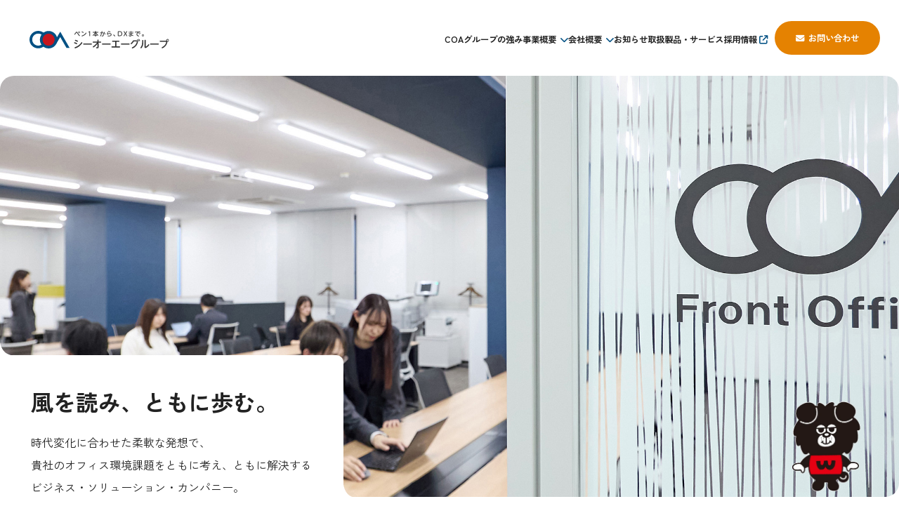

--- FILE ---
content_type: text/html; charset=UTF-8
request_url: https://coanet.com/
body_size: 9425
content:
<!DOCTYPE html>
<html lang="ja">
<head>
<meta charset="UTF-8">
<meta name="format-detection" content="telephone=no">
<meta name="viewport" content="width=device-width, initial-scale=1.0">
<link rel="apple-touch-icon" size="180x180" href="/wp-content/themes/coa/assets/images/apple-touch-icon.png">
<link rel="icon" href="/wp-content/themes/coa/assets/images/favicon.ico">
 

		<!-- All in One SEO 4.8.1.1 - aioseo.com -->
		<title>株式会社シーオーエー</title>
	<meta name="robots" content="max-image-preview:large" />
	<link rel="canonical" href="https://coanet.com/" />
	<meta name="generator" content="All in One SEO (AIOSEO) 4.8.1.1" />
		<meta property="og:locale" content="ja_JP" />
		<meta property="og:site_name" content="株式会社シーオーエー -" />
		<meta property="og:type" content="website" />
		<meta property="og:title" content="株式会社シーオーエー" />
		<meta property="og:url" content="https://coanet.com/" />
		<meta name="twitter:card" content="summary" />
		<meta name="twitter:title" content="株式会社シーオーエー" />
		<script type="application/ld+json" class="aioseo-schema">
			{"@context":"https:\/\/schema.org","@graph":[{"@type":"BreadcrumbList","@id":"https:\/\/coanet.com\/#breadcrumblist","itemListElement":[{"@type":"ListItem","@id":"https:\/\/coanet.com\/#listItem","position":1,"name":"\u5bb6"}]},{"@type":"CollectionPage","@id":"https:\/\/coanet.com\/#collectionpage","url":"https:\/\/coanet.com\/","name":"\u682a\u5f0f\u4f1a\u793e\u30b7\u30fc\u30aa\u30fc\u30a8\u30fc","inLanguage":"ja","isPartOf":{"@id":"https:\/\/coanet.com\/#website"},"breadcrumb":{"@id":"https:\/\/coanet.com\/#breadcrumblist"},"about":{"@id":"https:\/\/coanet.com\/#organization"}},{"@type":"Organization","@id":"https:\/\/coanet.com\/#organization","name":"\u682a\u5f0f\u4f1a\u793e\u30b7\u30fc\u30aa\u30fc\u30a8\u30fc","url":"https:\/\/coanet.com\/"},{"@type":"WebSite","@id":"https:\/\/coanet.com\/#website","url":"https:\/\/coanet.com\/","name":"\u682a\u5f0f\u4f1a\u793e\u30b7\u30fc\u30aa\u30fc\u30a8\u30fc","inLanguage":"ja","publisher":{"@id":"https:\/\/coanet.com\/#organization"}}]}
		</script>
		<!-- All in One SEO -->

<link rel='dns-prefetch' href='//yubinbango.github.io' />
<script type="text/javascript">
/* <![CDATA[ */
window._wpemojiSettings = {"baseUrl":"https:\/\/s.w.org\/images\/core\/emoji\/15.0.3\/72x72\/","ext":".png","svgUrl":"https:\/\/s.w.org\/images\/core\/emoji\/15.0.3\/svg\/","svgExt":".svg","source":{"concatemoji":"https:\/\/coanet.com\/wp-includes\/js\/wp-emoji-release.min.js"}};
/*! This file is auto-generated */
!function(i,n){var o,s,e;function c(e){try{var t={supportTests:e,timestamp:(new Date).valueOf()};sessionStorage.setItem(o,JSON.stringify(t))}catch(e){}}function p(e,t,n){e.clearRect(0,0,e.canvas.width,e.canvas.height),e.fillText(t,0,0);var t=new Uint32Array(e.getImageData(0,0,e.canvas.width,e.canvas.height).data),r=(e.clearRect(0,0,e.canvas.width,e.canvas.height),e.fillText(n,0,0),new Uint32Array(e.getImageData(0,0,e.canvas.width,e.canvas.height).data));return t.every(function(e,t){return e===r[t]})}function u(e,t,n){switch(t){case"flag":return n(e,"\ud83c\udff3\ufe0f\u200d\u26a7\ufe0f","\ud83c\udff3\ufe0f\u200b\u26a7\ufe0f")?!1:!n(e,"\ud83c\uddfa\ud83c\uddf3","\ud83c\uddfa\u200b\ud83c\uddf3")&&!n(e,"\ud83c\udff4\udb40\udc67\udb40\udc62\udb40\udc65\udb40\udc6e\udb40\udc67\udb40\udc7f","\ud83c\udff4\u200b\udb40\udc67\u200b\udb40\udc62\u200b\udb40\udc65\u200b\udb40\udc6e\u200b\udb40\udc67\u200b\udb40\udc7f");case"emoji":return!n(e,"\ud83d\udc26\u200d\u2b1b","\ud83d\udc26\u200b\u2b1b")}return!1}function f(e,t,n){var r="undefined"!=typeof WorkerGlobalScope&&self instanceof WorkerGlobalScope?new OffscreenCanvas(300,150):i.createElement("canvas"),a=r.getContext("2d",{willReadFrequently:!0}),o=(a.textBaseline="top",a.font="600 32px Arial",{});return e.forEach(function(e){o[e]=t(a,e,n)}),o}function t(e){var t=i.createElement("script");t.src=e,t.defer=!0,i.head.appendChild(t)}"undefined"!=typeof Promise&&(o="wpEmojiSettingsSupports",s=["flag","emoji"],n.supports={everything:!0,everythingExceptFlag:!0},e=new Promise(function(e){i.addEventListener("DOMContentLoaded",e,{once:!0})}),new Promise(function(t){var n=function(){try{var e=JSON.parse(sessionStorage.getItem(o));if("object"==typeof e&&"number"==typeof e.timestamp&&(new Date).valueOf()<e.timestamp+604800&&"object"==typeof e.supportTests)return e.supportTests}catch(e){}return null}();if(!n){if("undefined"!=typeof Worker&&"undefined"!=typeof OffscreenCanvas&&"undefined"!=typeof URL&&URL.createObjectURL&&"undefined"!=typeof Blob)try{var e="postMessage("+f.toString()+"("+[JSON.stringify(s),u.toString(),p.toString()].join(",")+"));",r=new Blob([e],{type:"text/javascript"}),a=new Worker(URL.createObjectURL(r),{name:"wpTestEmojiSupports"});return void(a.onmessage=function(e){c(n=e.data),a.terminate(),t(n)})}catch(e){}c(n=f(s,u,p))}t(n)}).then(function(e){for(var t in e)n.supports[t]=e[t],n.supports.everything=n.supports.everything&&n.supports[t],"flag"!==t&&(n.supports.everythingExceptFlag=n.supports.everythingExceptFlag&&n.supports[t]);n.supports.everythingExceptFlag=n.supports.everythingExceptFlag&&!n.supports.flag,n.DOMReady=!1,n.readyCallback=function(){n.DOMReady=!0}}).then(function(){return e}).then(function(){var e;n.supports.everything||(n.readyCallback(),(e=n.source||{}).concatemoji?t(e.concatemoji):e.wpemoji&&e.twemoji&&(t(e.twemoji),t(e.wpemoji)))}))}((window,document),window._wpemojiSettings);
/* ]]> */
</script>
<style id='wp-emoji-styles-inline-css' type='text/css'>

	img.wp-smiley, img.emoji {
		display: inline !important;
		border: none !important;
		box-shadow: none !important;
		height: 1em !important;
		width: 1em !important;
		margin: 0 0.07em !important;
		vertical-align: -0.1em !important;
		background: none !important;
		padding: 0 !important;
	}
</style>
<link rel='stylesheet' id='wp-block-library-css' href='https://coanet.com/wp-includes/css/dist/block-library/style.min.css' type='text/css' media='all' />
<style id='classic-theme-styles-inline-css' type='text/css'>
/*! This file is auto-generated */
.wp-block-button__link{color:#fff;background-color:#32373c;border-radius:9999px;box-shadow:none;text-decoration:none;padding:calc(.667em + 2px) calc(1.333em + 2px);font-size:1.125em}.wp-block-file__button{background:#32373c;color:#fff;text-decoration:none}
</style>
<style id='global-styles-inline-css' type='text/css'>
body{--wp--preset--color--black: #000000;--wp--preset--color--cyan-bluish-gray: #abb8c3;--wp--preset--color--white: #ffffff;--wp--preset--color--pale-pink: #f78da7;--wp--preset--color--vivid-red: #cf2e2e;--wp--preset--color--luminous-vivid-orange: #ff6900;--wp--preset--color--luminous-vivid-amber: #fcb900;--wp--preset--color--light-green-cyan: #7bdcb5;--wp--preset--color--vivid-green-cyan: #00d084;--wp--preset--color--pale-cyan-blue: #8ed1fc;--wp--preset--color--vivid-cyan-blue: #0693e3;--wp--preset--color--vivid-purple: #9b51e0;--wp--preset--gradient--vivid-cyan-blue-to-vivid-purple: linear-gradient(135deg,rgba(6,147,227,1) 0%,rgb(155,81,224) 100%);--wp--preset--gradient--light-green-cyan-to-vivid-green-cyan: linear-gradient(135deg,rgb(122,220,180) 0%,rgb(0,208,130) 100%);--wp--preset--gradient--luminous-vivid-amber-to-luminous-vivid-orange: linear-gradient(135deg,rgba(252,185,0,1) 0%,rgba(255,105,0,1) 100%);--wp--preset--gradient--luminous-vivid-orange-to-vivid-red: linear-gradient(135deg,rgba(255,105,0,1) 0%,rgb(207,46,46) 100%);--wp--preset--gradient--very-light-gray-to-cyan-bluish-gray: linear-gradient(135deg,rgb(238,238,238) 0%,rgb(169,184,195) 100%);--wp--preset--gradient--cool-to-warm-spectrum: linear-gradient(135deg,rgb(74,234,220) 0%,rgb(151,120,209) 20%,rgb(207,42,186) 40%,rgb(238,44,130) 60%,rgb(251,105,98) 80%,rgb(254,248,76) 100%);--wp--preset--gradient--blush-light-purple: linear-gradient(135deg,rgb(255,206,236) 0%,rgb(152,150,240) 100%);--wp--preset--gradient--blush-bordeaux: linear-gradient(135deg,rgb(254,205,165) 0%,rgb(254,45,45) 50%,rgb(107,0,62) 100%);--wp--preset--gradient--luminous-dusk: linear-gradient(135deg,rgb(255,203,112) 0%,rgb(199,81,192) 50%,rgb(65,88,208) 100%);--wp--preset--gradient--pale-ocean: linear-gradient(135deg,rgb(255,245,203) 0%,rgb(182,227,212) 50%,rgb(51,167,181) 100%);--wp--preset--gradient--electric-grass: linear-gradient(135deg,rgb(202,248,128) 0%,rgb(113,206,126) 100%);--wp--preset--gradient--midnight: linear-gradient(135deg,rgb(2,3,129) 0%,rgb(40,116,252) 100%);--wp--preset--font-size--small: 13px;--wp--preset--font-size--medium: 20px;--wp--preset--font-size--large: 36px;--wp--preset--font-size--x-large: 42px;--wp--preset--spacing--20: 0.44rem;--wp--preset--spacing--30: 0.67rem;--wp--preset--spacing--40: 1rem;--wp--preset--spacing--50: 1.5rem;--wp--preset--spacing--60: 2.25rem;--wp--preset--spacing--70: 3.38rem;--wp--preset--spacing--80: 5.06rem;--wp--preset--shadow--natural: 6px 6px 9px rgba(0, 0, 0, 0.2);--wp--preset--shadow--deep: 12px 12px 50px rgba(0, 0, 0, 0.4);--wp--preset--shadow--sharp: 6px 6px 0px rgba(0, 0, 0, 0.2);--wp--preset--shadow--outlined: 6px 6px 0px -3px rgba(255, 255, 255, 1), 6px 6px rgba(0, 0, 0, 1);--wp--preset--shadow--crisp: 6px 6px 0px rgba(0, 0, 0, 1);}:where(.is-layout-flex){gap: 0.5em;}:where(.is-layout-grid){gap: 0.5em;}body .is-layout-flex{display: flex;}body .is-layout-flex{flex-wrap: wrap;align-items: center;}body .is-layout-flex > *{margin: 0;}body .is-layout-grid{display: grid;}body .is-layout-grid > *{margin: 0;}:where(.wp-block-columns.is-layout-flex){gap: 2em;}:where(.wp-block-columns.is-layout-grid){gap: 2em;}:where(.wp-block-post-template.is-layout-flex){gap: 1.25em;}:where(.wp-block-post-template.is-layout-grid){gap: 1.25em;}.has-black-color{color: var(--wp--preset--color--black) !important;}.has-cyan-bluish-gray-color{color: var(--wp--preset--color--cyan-bluish-gray) !important;}.has-white-color{color: var(--wp--preset--color--white) !important;}.has-pale-pink-color{color: var(--wp--preset--color--pale-pink) !important;}.has-vivid-red-color{color: var(--wp--preset--color--vivid-red) !important;}.has-luminous-vivid-orange-color{color: var(--wp--preset--color--luminous-vivid-orange) !important;}.has-luminous-vivid-amber-color{color: var(--wp--preset--color--luminous-vivid-amber) !important;}.has-light-green-cyan-color{color: var(--wp--preset--color--light-green-cyan) !important;}.has-vivid-green-cyan-color{color: var(--wp--preset--color--vivid-green-cyan) !important;}.has-pale-cyan-blue-color{color: var(--wp--preset--color--pale-cyan-blue) !important;}.has-vivid-cyan-blue-color{color: var(--wp--preset--color--vivid-cyan-blue) !important;}.has-vivid-purple-color{color: var(--wp--preset--color--vivid-purple) !important;}.has-black-background-color{background-color: var(--wp--preset--color--black) !important;}.has-cyan-bluish-gray-background-color{background-color: var(--wp--preset--color--cyan-bluish-gray) !important;}.has-white-background-color{background-color: var(--wp--preset--color--white) !important;}.has-pale-pink-background-color{background-color: var(--wp--preset--color--pale-pink) !important;}.has-vivid-red-background-color{background-color: var(--wp--preset--color--vivid-red) !important;}.has-luminous-vivid-orange-background-color{background-color: var(--wp--preset--color--luminous-vivid-orange) !important;}.has-luminous-vivid-amber-background-color{background-color: var(--wp--preset--color--luminous-vivid-amber) !important;}.has-light-green-cyan-background-color{background-color: var(--wp--preset--color--light-green-cyan) !important;}.has-vivid-green-cyan-background-color{background-color: var(--wp--preset--color--vivid-green-cyan) !important;}.has-pale-cyan-blue-background-color{background-color: var(--wp--preset--color--pale-cyan-blue) !important;}.has-vivid-cyan-blue-background-color{background-color: var(--wp--preset--color--vivid-cyan-blue) !important;}.has-vivid-purple-background-color{background-color: var(--wp--preset--color--vivid-purple) !important;}.has-black-border-color{border-color: var(--wp--preset--color--black) !important;}.has-cyan-bluish-gray-border-color{border-color: var(--wp--preset--color--cyan-bluish-gray) !important;}.has-white-border-color{border-color: var(--wp--preset--color--white) !important;}.has-pale-pink-border-color{border-color: var(--wp--preset--color--pale-pink) !important;}.has-vivid-red-border-color{border-color: var(--wp--preset--color--vivid-red) !important;}.has-luminous-vivid-orange-border-color{border-color: var(--wp--preset--color--luminous-vivid-orange) !important;}.has-luminous-vivid-amber-border-color{border-color: var(--wp--preset--color--luminous-vivid-amber) !important;}.has-light-green-cyan-border-color{border-color: var(--wp--preset--color--light-green-cyan) !important;}.has-vivid-green-cyan-border-color{border-color: var(--wp--preset--color--vivid-green-cyan) !important;}.has-pale-cyan-blue-border-color{border-color: var(--wp--preset--color--pale-cyan-blue) !important;}.has-vivid-cyan-blue-border-color{border-color: var(--wp--preset--color--vivid-cyan-blue) !important;}.has-vivid-purple-border-color{border-color: var(--wp--preset--color--vivid-purple) !important;}.has-vivid-cyan-blue-to-vivid-purple-gradient-background{background: var(--wp--preset--gradient--vivid-cyan-blue-to-vivid-purple) !important;}.has-light-green-cyan-to-vivid-green-cyan-gradient-background{background: var(--wp--preset--gradient--light-green-cyan-to-vivid-green-cyan) !important;}.has-luminous-vivid-amber-to-luminous-vivid-orange-gradient-background{background: var(--wp--preset--gradient--luminous-vivid-amber-to-luminous-vivid-orange) !important;}.has-luminous-vivid-orange-to-vivid-red-gradient-background{background: var(--wp--preset--gradient--luminous-vivid-orange-to-vivid-red) !important;}.has-very-light-gray-to-cyan-bluish-gray-gradient-background{background: var(--wp--preset--gradient--very-light-gray-to-cyan-bluish-gray) !important;}.has-cool-to-warm-spectrum-gradient-background{background: var(--wp--preset--gradient--cool-to-warm-spectrum) !important;}.has-blush-light-purple-gradient-background{background: var(--wp--preset--gradient--blush-light-purple) !important;}.has-blush-bordeaux-gradient-background{background: var(--wp--preset--gradient--blush-bordeaux) !important;}.has-luminous-dusk-gradient-background{background: var(--wp--preset--gradient--luminous-dusk) !important;}.has-pale-ocean-gradient-background{background: var(--wp--preset--gradient--pale-ocean) !important;}.has-electric-grass-gradient-background{background: var(--wp--preset--gradient--electric-grass) !important;}.has-midnight-gradient-background{background: var(--wp--preset--gradient--midnight) !important;}.has-small-font-size{font-size: var(--wp--preset--font-size--small) !important;}.has-medium-font-size{font-size: var(--wp--preset--font-size--medium) !important;}.has-large-font-size{font-size: var(--wp--preset--font-size--large) !important;}.has-x-large-font-size{font-size: var(--wp--preset--font-size--x-large) !important;}
.wp-block-navigation a:where(:not(.wp-element-button)){color: inherit;}
:where(.wp-block-post-template.is-layout-flex){gap: 1.25em;}:where(.wp-block-post-template.is-layout-grid){gap: 1.25em;}
:where(.wp-block-columns.is-layout-flex){gap: 2em;}:where(.wp-block-columns.is-layout-grid){gap: 2em;}
.wp-block-pullquote{font-size: 1.5em;line-height: 1.6;}
</style>
<link rel='stylesheet' id='app_service_email-css' href='/wp-content/plugins/app_service_email/public/css/app_service_email-public.css' type='text/css' media='all' />
<link rel='stylesheet' id='contact-form-7-css' href='/wp-content/plugins/contact-form-7/includes/css/styles.css' type='text/css' media='all' />
<link rel='stylesheet' id='cf7msm_styles-css' href='/wp-content/plugins/contact-form-7-multi-step-module/resources/cf7msm.css' type='text/css' media='all' />
<script type="text/javascript" src="https://coanet.com/wp-includes/js/jquery/jquery.min.js" id="jquery-core-js"></script>
<script type="text/javascript" src="https://coanet.com/wp-includes/js/jquery/jquery-migrate.min.js" id="jquery-migrate-js"></script>
<script type="text/javascript" src="/wp-content/plugins/app_service_email/public/js/app_service_email-public.js" id="app_service_email-js"></script>
<link rel="https://api.w.org/" href="https://coanet.com/wp-json/" /><link rel="EditURI" type="application/rsd+xml" title="RSD" href="https://coanet.com/xmlrpc.php?rsd" />

<!-- font-->
<link rel="stylesheet" href="https://cdnjs.cloudflare.com/ajax/libs/font-awesome/6.6.0/css/all.min.css" integrity="sha512-Kc323vGBEqzTmouAECnVceyQqyqdsSiqLQISBL29aUW4U/M7pSPA/gEUZQqv1cwx4OnYxTxve5UMg5GT6L4JJg==" crossorigin="anonymous" referrerpolicy="no-referrer" />
<link href="https://fonts.googleapis.com/css2?family=Roboto+Condensed:ital,wght@0,100..900;1,100..900&family=Zen+Kaku+Gothic+New:wght@300;400;500;700;900&display=swap" rel="stylesheet">
<!-- style-->
<link rel="stylesheet" href="/wp-content/themes/coa/assets/css/base.css">
<link rel="stylesheet" href="/wp-content/themes/coa/assets/css/v2_common.css?date=202504091210">
<link rel="stylesheet" href="/wp-content/themes/coa/assets/css/v2_index.css?date=202504072000">
</head>
<body>
<header class="l-header">
  <div class="l-header__wrap">
    <h1 class="l-header__logo">
      <a href="https://coanet.com">
        <img src="/wp-content/themes/coa/assets/images/logo.svg" alt="株式会社シーオーエー ペン1本から、DXまで">
      </a>
    </h1>
    <nav class="l-header__nav">
      <ul>
        <li><a href="https://coanet.com/strengths" class="nav-link">COAグループの強み</a></li>
        <li class="has-sub-menu">
          <a href="#" class="sub-menu__toggle nav-link">事業概要</a>
          <div class="sub-menu">
            <ul class="sub-menu__list">
              <li><a href="https://coanet.com/dx-consulting">DXコンサルティング</a></li>
              <li><a href="https://coanet.com/system">システム開発</a></li>
              <li><a href="https://coanet.com/security">情報セキュリティ</a></li>
              <li><a href="https://coanet.com/it-infrastructure">ITインフラ</a></li>
              <li><a href="https://coanet.com/workplace">ワークプレイス</a></li>
              <li><a href="https://coanet.com/document">ドキュメント</a></li>
              <li><a href="https://coanet.com/procurement">購買・調達支援事業</a></li>
              <li><a href="https://coanet.com/healthcare">ヘルスケア</a></li>
              <li><a href="https://coanet.com/service-support">サービス＆サポート</a></li>
            </ul>
          </div>
        </li>
        <li class="has-sub-menu">
          <a href="#" class="sub-menu__toggle nav-link">会社概要</a>
          <div class="sub-menu">
            <ul class="sub-menu__list">
              <li><a href="https://coanet.com/company">企業情報</a></li>
              <li><a href="https://coanet.com/coadx2025">シーオーエーのDX</a></li>
              <li><a href="https://coanet.com/sdgs">SDGsポリシー</a></li>
              <li><a href="https://coanet.com/csr">CSRの取り組み</a></li>
            </ul>
          </div>
        </li>
        <li><a href="https://coanet.com/news" class="nav-link">お知らせ</a></li>
        <li><a href="https://coanet.com/product" class="nav-link">取扱製品・サービス</a></li>
        <li><a class="link-recruit nav-link" href="https://www.ktk-hd.com/recruit/" target="_blank">採用情報 <i class="fa-solid fa-arrow-up-right-from-square"> </i></a></li>
        <li><a class="btn-contact" href="https://coanet.com/contact"><i class="fa-solid fa-envelope"></i>お問い合わせ</a></li>
      </ul>
    </nav>
  </div>
  <div class="l-header__trigger"><i class="fa-solid fa-bars"></i></div>
</header>
<main class="l-main">
  <!-- main visual -->
  <div class="p-mv">
    <div class="p-mv__bg">
      <img src="/wp-content/themes/coa/assets/images/top/v2_mv_img.jpg" alt="">
    </div>
    <div class="p-mv__text">
      <p class="ttl trigger up">風を読み、ともに歩む。</p>
      <p class="txt trigger up">
        時代変化に合わせた柔軟な発想で、<br>貴社のオフィス環境課題をともに考え、ともに解決する<br>ビジネス・ソリューション・カンパニー。
      </p>
    </div>
  </div>
  <!-- /main visual/ -->

  <!-- COAグループの強み -->
  <section class="p-strength" id="strength">
    <div class="l-container">
      <h2 class="hdg-1 ta-c trigger in"><span class="en">Strengths of the COA Group</span>COAグループの強み</h2>
      <ul class="card l-column col-3">
        <li class="trigger up">
          <a href="https://coanet.com/strengths/#section-1" class="card__cont">
            <div class="figure">
              <img src="/wp-content/themes/coa/assets/images/top/v2_strengths_ph_01.jpg" alt="">
            </div>
            <div class="detail">
              <p class="ttl"><em>ワンストップの安心感</em></p>
            </div>
          </a>
        </li>
        <li class="trigger up">
          <a href="https://coanet.com/strengths/#section-2" class="card__cont">
            <div class="figure">
              <img src="/wp-content/themes/coa/assets/images/top/v2_strengths_ph_02.jpg" alt="">
            </div>
            <div class="detail">
              <p class="ttl"><em>営業の寄り添い力</em></p>
            </div>
          </a>
        </li>
        <li class="trigger up">
          <a href="https://coanet.com/strengths/#section-3" class="card__cont">
            <div class="figure">
              <img src="/wp-content/themes/coa/assets/images/strengths/ph_strengths_03.webp" alt="">
            </div>
            <div class="detail">
              <p class="ttl"><em>地域に根ざした<span class="d-ib">幅広い業種実績</span></em></p>
            </div>
          </a>
        </li>
      </ul>
      <div class="ta-c trigger in mt-20">
        <a class="btn btn-a" href="https://coanet.com/strengths">詳しく見る</a>
      </div>
    </div>
  </section>
  <!-- /COAグループの強み/ -->

  <!-- 私たちができること -->
  <section class="p-wecan" id="wecan">
    <div class="p-wecan__wrap">
      <h2 class="hdg-1 ta-c trigger in"><span class="en">What we can offer</span>私たちができること</h2>
      <div class="l-container">
        <div class="txt-cont trigger up">
            <p class="lead">お客様の業務内容を深く理解し、<br>オフィスに最適な業務環境を<span class="d-ib">ご提案。</span></p>
            <p class="txt ta-c">
              ビジネスの成功は創造性が発揮できるオフィス環境から始まります。<br>
              株式会社シーオーエーではOA機器・オフィス用品販売からシステム開発、<span class="d-ib">オフィスやビジネス環境の</span><span class="d-ib">コンサルティングまで、</span><br>
              <span class="d-ib">新しいビジネススタイルを</span><span class="d-ib">ご提案していきます。</span>
          </div>
      </div>
      <div class="p-wecan__list">
        <div class="l-container">
          <ol class="p-wecan__order l-column col-3">
            <li class="trigger up">
              <a class="cont" href="https://coanet.com/dx-consulting">
                <div class="icon"><img src="/wp-content/themes/coa/assets/images/top/v2_wecan_ico_01.svg" alt="DXコンサルティング"></div>
                <p class="ttl">DXコンサルティング<span class="en">DX consulting</span></p>
              </a>
            </li>
            <li class="trigger up">
              <a class="cont" href="https://coanet.com/system">
                <div class="icon"><img src="/wp-content/themes/coa/assets/images/top/v2_wecan_ico_02.svg" alt="システム開発"></div>
                <p class="ttl">システム開発<span class="en">System development</span></p>
              </a>
            </li>
            <li class="trigger up">
              <a class="cont" href="https://coanet.com/security">
                <div class="icon"><img src="/wp-content/themes/coa/assets/images/top/v2_wecan_ico_03.svg" alt="情報セキュリティ"></div>
                <p class="ttl">情報セキュリティ<span class="en">Security</span></p>
              </a>
            </li>
            <li class="trigger up">
              <a class="cont" href="https://coanet.com/it-infrastructure">
                <div class="icon"><img src="/wp-content/themes/coa/assets/images/top/v2_wecan_ico_04.svg" alt="ITインフラ"></div>
                <p class="ttl">ITインフラ<span class="en">IT infrastructure</span></p>
              </a>
            </li>
            <li class="trigger up">
              <a class="cont" href="https://coanet.com/workplace'">
                <div class="icon"><img src="/wp-content/themes/coa/assets/images/top/v2_wecan_ico_05.svg?v2" alt="ワークプレイス"></div>
                <p class="ttl">ワークプレイス<span class="en">Workplace</span></p>
              </a>
            </li>
            <li class="trigger up">
              <a class="cont" href="https://coanet.com/document'">
                <div class="icon"><img src="/wp-content/themes/coa/assets/images/top/v2_wecan_ico_06.svg" alt="ドキュメント"></div>
                <p class="ttl">ドキュメント<span class="en">Document</span></p>
              </a>
            </li>
            <li class="trigger up">
              <a class="cont" href="https://coanet.com/procurement">
                <div class="icon"><img src="/wp-content/themes/coa/assets/images/top/v2_wecan_ico_09.svg" alt="購買・調達支援事業"></div>
                <p class="ttl">購買・調達支援事業<span class="en">Procurement</span></p>
              </a>
            </li>
            <li class="trigger up">
              <a class="cont" href="https://coanet.com/healthcare">
                <div class="icon"><img src="/wp-content/themes/coa/assets/images/top/v2_wecan_ico_07.svg" alt="ヘルスケア"></div>
                <p class="ttl">ヘルスケア<span class="en">Healthcare</span></p>
              </a>
            </li>
            <li class="trigger up">
              <a class="cont" href="https://coanet.com/service-support">
                <div class="icon"><img src="/wp-content/themes/coa/assets/images/top/v2_wecan_ico_08.svg" alt=""></div>
                <p class="ttl">サービス＆サポート<span class="en">Service & Support</span></p>
              </a>
            </li>
          </ol>
        </div>
      </div>
    </div>
  </section>
  <!-- 私たちができること -->

  <!-- 私たちの取り組み -->
  <section class="p-social">
    <div class="l-container">
      <h2 class="hdg-1 trigger in"><span class="en">Social Intiatives</span>私たちの取り組み</h2>
      <ul class="p-social__list card">
        <li class="trigger up">
          <a class="card__cont" href="https://coanet.com/coadx2025">
            <div class="figure"><img src="/wp-content/themes/coa/assets/images/top/social_ph_01.webp" alt=""></div>
            <div class="detail">
              <p class="ttl"><em>シーオーエーのDX</em></p>
              <p class="txt">経済産業省が定めるDX認定制度に基づき、「DX認定事業者」として認定を取得しています。</p>
            </div>
          </a>
        </li>
        <li class="trigger up">
          <a class="card__cont" href="https://coanet.com/sdgs">
            <div class="figure"><img src="/wp-content/themes/coa/assets/images/top/social_ph_02.webp" alt=""></div>
            <div class="detail">
              <p class="ttl"><em>SDGs ポリシー</em></p>
              <p class="txt">なごやグリーンパートナーズ認定を取得し、SDGsの実現に取り組んでいます。</p>
            </div>
          </a>
        </li>
        <li class="trigger up">
          <a class="card__cont" href="https://coanet.com/csr">
            <div class="figure"><img src="/wp-content/themes/coa/assets/images/top/social_ph_03.webp" alt=""></div>
            <div class="detail">
              <p class="ttl"><em>COAのCSR</em></p>
              <p class="txt">環境に対する取り組みなど、社会・地域に貢献できる活動に取り組んでいます。</p>
            </div>
          </a>
        </li>
      </ul>
    </div>
  </section>
  <!-- /私たちの取り組み/ -->

  <!-- お知らせ -->
  <section class="p-news">
    <div class="l-container"> 
      <div class="p-news__head trigger in">
        <h2 class="hdg-1"><span class="en">News</span>お知らせ</h2><a class="btn btn-b sp-none" href="https://coanet.com/news">詳しく見る</a>
      </div>
            <ul class="p-news__list trigger up">
                <li>
          <a class="cont" href="https://coanet.com/%e5%b9%b4%e6%9c%ab%e5%b9%b4%e5%a7%8b%e3%81%ae%e3%81%94%e6%a1%88%e5%86%85-3/">
            <span class="date">2025.12.08</span>
            <span class="label">お知らせ</span>
            <p class="txt">年末年始のご案内</p>
          </a>
        </li>
                <li>
          <a class="cont" href="https://coanet.com/%e5%a4%8f%e5%ad%a3%e4%bc%91%e6%a5%ad%e6%97%a5%e3%81%ae%e3%81%94%e6%a1%88%e5%86%85/">
            <span class="date">2025.07.23</span>
            <span class="label">お知らせ</span>
            <p class="txt">夏季休業日のご案内</p>
          </a>
        </li>
                <li>
          <a class="cont" href="https://coanet.com/news20250626/">
            <span class="date">2025.06.26</span>
            <span class="label">お知らせ</span>
            <p class="txt">「認定経営革新等支援機関」に認定されました</p>
          </a>
        </li>
              </ul>
                  <div class="ta-c pc-none trigger in"><a class="btn btn-b" href="https://coanet.com/news">詳しく見る</a></div>
    </div>
  </section>
  <!-- /お知らせ/ -->

  <!-- footer banner -->
  <div class="p-footer__bnr">
    <div class="l-container">
      <ul class="l-column col-3 p-footer__bnr--link">
        <li class="trigger up"><a href="https://coanet.com/covenants">
            <p class="ttl">ひかり契約約款<span class="en">Covenants</span></p>
          </a>
        </li>
        <li class="trigger up">
          <a href="https://coanet.com/product">
            <p class="ttl">取扱製品<span class="en">Products handled</span></p>
          </a>
        </li>
        <li class="trigger up">
          <a class="ta-c" href="https://www.kaunet.com/" target="_blank">
            <img src="/wp-content/themes/coa/assets/images/footer_banner.webp" alt="コクヨの通販 カウネット" width="248">
          </a>
        </li>
      </ul>

      <!-- リニューアルのため追加 -->
      <ul class="l-column col-2 p-footer__bnr--support">
        <li>
          <a href="https://coaremotesupport.blob.core.windows.net/teamviewer/coa_qs.exe" download>
            <span class="icon">
              <img src="/wp-content/themes/coa/assets/images/top/v2_other_ico_01.svg" alt="">
            </span>
            <div class="detail">
              <p class="ttl"><span>安心ITサポート<span class="d-ib">パック</span></span></p>
              <p class="txt">IT安心サポートご契約中のお客様は<span class="d-ib">こちらからリモートサポートを受けられます。</span></p>
            </div>
          </a>
        </li>
        <li>
          <a href="https://coanet.com/after-hours-repair">
            <span class="icon">
              <img src="/wp-content/themes/coa/assets/images/top/v2_other_ico_02.svg" alt="">
            </span>
            <div class="detail">
              <p class="ttl"><span>時間外修理受付<span class="d-ib">フォーム</span></span></p>
              <p class="txt">営業時間外の修理依頼はこちら。</p>
            </div>
          </a>
        </li>
      </ul>
      <!-- リニューアルのため追加 -->
    </div>
  </div>
  <!-- /footer banner/ -->
</main>

<footer class="l-footer">
    <!-- マスコットバナー -->
  <a href="https://coanet.com/csr/" target="_blank" class="mascot-banner page-top" id="wpMascotBanner" style="text-decoration: none !important; display: block !important;">
    <div class="wp-banner-bg"></div>
    <div class="wp-speech-bubble">
        <div class="wp-team-text">シーオーエーは<br>ウルフドッグスの<br>ゴールドパートナーです</div>
    </div>
    <img src="/wp-content/themes/coa/assets/images/img_top_wolfdogs.webp" alt="ウルフドッグスマスコット" class="wp-mascot-image">
  </a>
    <div class="l-container">
    <div class="l-footer__info">
      <a class="logo" href="https://coanet.com">
        <img src="/wp-content/themes/coa/assets/images/logo.svg" alt="株式会社シーオーエー ペン1本から、DXまで" width="238">
      </a>
      <div class="info">
        <p class="info__ttl"><b>株式会社シーオーエー 本社</b></p>
        <p class="info__txt">
          〒462-0006 愛知県名古屋市北区若鶴町154番地 <a href="https://coanet.com/company/#access" class="link d-ib ml-10">MAP</a><br>
          TEL：052-909-2000／FAX：052-909-2015
        </p>
      </div>
    </div>
    <div class="l-footer__nav">
      <ul class="nav">
        <li>
          <a href="https://coanet.com/strengths">COAグループの強み</a>
        </li>
        <li>
          <a href="https://coanet.com/dx-consulting">事業概要</a>
        </li>
        <li>
          <a href="https://coanet.com/company">会社概要</a>
        </li>
        <li>
          <a href="https://coanet.com/news">お知らせ</a>
        </li>
      </ul>
      <ul class="sub-menu">
        <li><a href="https://coanet.com/sitemap">サイトマップ</a></li>
        <li><a href="https://coanet.com/policy">サイトポリシー</a></li>
        <li><a href="https://coanet.com/personal-info">個人情報保護方針</a></li>
        <li><a href="https://coanet.com/information-security">情報セキュリティポリシー基本方針</a></li>
      </ul>
    </div>
  </div>
  <div class="l-footer__bottom">
    <div class="l-container">
      <p class="copyright"><small>Copyright© C.O.A Co., Ltd. All Rights Reserved.</small></p>
      <div class="contact">
        <a class="tel" href="tel:052-909-2000">
          <i class="fa-solid fa-phone"></i>052-909-2000
        </a>
        <a class="btn-contact" href="https://coanet.com/contact">
          <i class="fa-solid fa-envelope"></i>お問い合わせフォーム
        </a>
      </div>
    </div>
  </div>
</footer>
<script type="text/javascript" src="https://yubinbango.github.io/yubinbango/yubinbango.js" id="yubinbango-js"></script>
<script type="text/javascript" src="/wp-content/plugins/contact-form-7/includes/swv/js/index.js" id="swv-js"></script>
<script type="text/javascript" id="contact-form-7-js-extra">
/* <![CDATA[ */
var wpcf7 = {"api":{"root":"https:\/\/coanet.com\/wp-json\/","namespace":"contact-form-7\/v1"},"cached":"1"};
/* ]]> */
</script>
<script type="text/javascript" src="/wp-content/plugins/contact-form-7/includes/js/index.js" id="contact-form-7-js"></script>
<script type="text/javascript" id="cf7msm-js-extra">
/* <![CDATA[ */
var cf7msm_posted_data = [];
/* ]]> */
</script>
<script type="text/javascript" src="/wp-content/plugins/contact-form-7-multi-step-module/resources/cf7msm.min.js" id="cf7msm-js"></script>
<script type="text/javascript" src="/wp-content/themes/coa/assets/js/observers.js" defer></script>
<script type="text/javascript" src="/wp-content/themes/coa/assets/js/v2_common.js" defer></script>
<script>
// ヘッダーの高さを取得
var headerHeight = document.querySelector('.l-header').offsetHeight;

// アンカーリンクがクリックされた時の処理
document.querySelectorAll('a[href^="#"]').forEach(anchor => {
  anchor.addEventListener('click', function (e) {
    e.preventDefault();

    // 対象の要素を取得
    var targetId = this.getAttribute('href').substring(1);
    var targetElement = document.getElementById(targetId);

    // 対象の要素が存在しない場合は処理を中止
    if (!targetElement) return;

    // スクロール位置を計算
    var offsetTop = targetElement.getBoundingClientRect().top + window.scrollY;
    var scrollTop = offsetTop - headerHeight;

    // スクロール
    window.scrollTo({
      top: scrollTop,
      behavior: 'smooth'
    });
  });
});
</script>

  <script>
      // スクロール連動エフェクト
      let lastScrollY = 0;
      let scrollTimeout;
      const banner = document.getElementById('wpMascotBanner');

      window.addEventListener('scroll', function() {
          const currentScrollY = window.scrollY;
          const scrollDelta = currentScrollY - lastScrollY;
          
          // クラスをリセット
          banner.classList.remove('wp-scroll-up', 'wp-scroll-down');
          
          // スクロール方向に応じて動き
          if (Math.abs(scrollDelta) > 5) {
              if (scrollDelta < 0) {
                  banner.classList.add('wp-scroll-up');
              } else {
                  banner.classList.add('wp-scroll-down');
              }
              
              // 一定時間後にクラスを削除
              clearTimeout(scrollTimeout);
              scrollTimeout = setTimeout(function() {
                  banner.classList.remove('wp-scroll-up', 'wp-scroll-down');
              }, 200);
          }
          
          lastScrollY = currentScrollY;
      });

      // クリック時のエフェクト
      banner.addEventListener('click', function() {
          banner.style.transform = 'scale(1.2) rotate(10deg)';
          setTimeout(function() {
              banner.style.transform = '';
          }, 300);
      });
  </script>


</body>
</html>

--- FILE ---
content_type: text/css
request_url: https://coanet.com/wp-content/themes/coa/assets/css/v2_common.css?date=202504091210
body_size: 5799
content:
@charset "UTF-8";

/* ==========================================================================
    variable
============================================================================= */

:root {
  --color-coa-black: #222222;
  --color-coa-blue: #005083;
  --color-coa-orange: #E58201;
  --gradi-coa: linear-gradient(90deg, rgba(226,249,255,1) 0%, rgba(255,249,237,1) 100%);
  --font-coa-en: "Roboto Condensed", serif;;
}


/* ==========================================================================
    common style
============================================================================= */
.bg-white {
  background-color: #fff;
}

.bg-gray {
  background-color: #f8f8f8;
}

html {
  font-size: 62.5%;
  scroll-behavior: smooth;
}

body {
  color: #222;
  /* font-family: "游ゴシック体", "YuGothic", sans-serif; */
  font-family: "Yu Gothic", "游ゴシック", "YuGothic", "游ゴシック体", "Zen Kaku Gothic New", serif;
  font-size: 1.6rem;
  line-height: 1.8;
}

/* @media screen and (max-width: 767.98px) {
  body {
    font-size: 1.4rem;
  }
} */


/* ------------------------------------------------------------
    Animation
------------------------------------------------------------ */
.trigger.in {
  opacity: 0;
}

.trigger.in.is-active {
  -webkit-animation-name: fade-in;
  animation-name: fade-in;
  -webkit-animation-duration: 1.5s;
  animation-duration: 1.5s;
  -webkit-animation-iteration-count: 1;
  animation-iteration-count: 1;
  -webkit-animation-fill-mode: forwards;
  animation-fill-mode: forwards;
}

.trigger.up {
  opacity: 0;
}

.trigger.up.is-active {
  -webkit-animation-name: slid-in-up;
  animation-name: slid-in-up;
  -webkit-animation-duration: 1.5s;
  animation-duration: 1.5s;
  -webkit-animation-iteration-count: 1;
  animation-iteration-count: 1;
  -webkit-animation-fill-mode: forwards;
  animation-fill-mode: forwards;
}

@-webkit-keyframes fade-in {
  0% {
    opacity: 0;
  }

  100% {
    opacity: 1;
  }
}

@keyframes fade-in {
  0% {
    opacity: 0;
  }

  100% {
    opacity: 1;
  }
}

@-webkit-keyframes slid-in-up {
  0% {
    -webkit-transform: translate3d(0, 20%, 0);
    transform: translate3d(0, 20%, 0);
    visibility: visible;
    opacity: 0;
  }

  100% {
    -webkit-transform: translate3d(0, 0, 0);
    transform: translate3d(0, 0, 0);
    opacity: 1;
  }
}

@keyframes slid-in-up {
  0% {
    -webkit-transform: translate3d(0, 20%, 0);
    transform: translate3d(0, 20%, 0);
    visibility: visible;
    opacity: 0;
  }

  100% {
    -webkit-transform: translate3d(0, 0, 0);
    transform: translate3d(0, 0, 0);
    opacity: 1;
  }
}

@-webkit-keyframes bounce-in-top {
  0% {
    -webkit-transform: translateY(0px);
    transform: translateY(0px);
  }

  50% {
    -webkit-transform: translateY(20px);
    transform: translateY(20px);
  }

  100% {
    -webkit-transform: translateY(0px);
    transform: translateY(0px);
  }
}

@keyframes bounce-in-top {
  0% {
    -webkit-transform: translateY(0px);
    transform: translateY(0px);
  }

  50% {
    -webkit-transform: translateY(20px);
    transform: translateY(20px);
  }

  100% {
    -webkit-transform: translateY(0px);
    transform: translateY(0px);
  }
}

@-webkit-keyframes animationZoom {
  100% {
    -webkit-transform: scale(1.1);
    transform: scale(1.1);
  }
}

@keyframes animationZoom {
  100% {
    -webkit-transform: scale(1.1);
    transform: scale(1.1);
  }
}


/* ------------------------------------------------------------
    Header
------------------------------------------------------------ */
.l-header {
  position: fixed;
  left: 0;
  right: 0;
  top: 0;
  z-index: 100;
}

.l-header__wrap {
  -webkit-box-align: center;
  -ms-flex-align: center;
  align-items: center;
  display: -webkit-box;
  display: -ms-flexbox;
  display: flex;
  -webkit-box-pack: justify;
  -ms-flex-pack: justify;
  justify-content: space-between;
  -ms-flex-wrap: wrap;
  flex-wrap: wrap;
  gap: 20px;
  padding: 30px 2.0833vw;
}

.l-header__nav>ul {
  display: -webkit-box;
  display: -ms-flexbox;
  display: flex;
  -webkit-box-align: center;
  -ms-flex-align: center;
  align-items: center;
  gap: 1.73611vw;
}

.l-header__nav a {
  color: #222;
  font-size: 1.4rem;
  font-weight: bold;
}

.l-header__nav a:hover {
  opacity: 1;
}

.l-header__nav a.link-recruit .fa-solid {
  color: #005083;
}

.l-header__nav a.btn-contact {
  background: var(--color-coa-orange);
  border-radius: 40px;
  color: #fff;
  display: block;
  line-height: 1.5;
  padding: 15px 30px;
}

.l-header__nav a.btn-contact .fa-solid {
  margin-right: 6px;
}

.l-header__trigger {
  color: var(--color-coa-blue);
  height: 22px;
  position: absolute;
  right: 20px;
  top: 20px;
}

.l-header__trigger .fa-solid {
  font-size: 2.285rem;
}

.l-header__nav .sub-menu {
  display: none;
  max-width: 800px;
}

.l-header__nav .sub-menu__toggle {
  position: relative;
}

.l-header__nav .sub-menu__toggle::after {
  color: var(--color-coa-blue);
  content: '\f078';
  font-family: 'Font Awesome 6 Free';
  margin-inline-start: 5px;
}

.l-header__nav .sub-menu__list {
  display: flex;
  flex-wrap: wrap;
  font-size: 1.4rem;
  gap: 10px 2.083vw;
  margin-inline: 0;
}

.l-header__nav .sub-menu__list li a {
  border-right: 0;
  color: var(--color-coa-black);
  padding-right: 0;
}

.l-header__nav .sub-menu__list li a::after {
  content: '\f105';
  color: var(--color-coa-blue);
  display: inline-block;
  font-family: 'Font Awesome 6 Free';
  font-weight: 900;
  margin-left: 6px;
  transition: all .3s;
}

.l-header__nav .sub-menu__list li a:hover::after {
  transform: translateX(5px);
}

.l-header__nav .sub-menu--show {
  display: block;
}

@media screen and (min-width: 768px) {
  .l-header__logo {
    -ms-flex-preferred-size: 302px;
    flex-basis: 302px;
    margin-left: 15px;
  }

  .l-header__nav {
    margin-left: auto;
  }

  .l-header__nav a {
    font-size: clamp(1.2rem, 0.972vw, 16px);
  }

  .l-header__nav a.link-recruit {
    border-right: 0;
    padding-right: 0;
  }

  .l-header__trigger {
    display: none;
  }

  .l-header__nav .sub-menu__toggle:focus+.sub-menu,
  .l-header__nav .sub-menu__toggle:hover+.sub-menu,
  .l-header__nav .sub-menu:focus-within {
    display: block;
  }

  .l-header__nav .sub-menu {
    background-color: rgba(255, 255, 255, 1);
    border-radius: 15px;
    box-shadow: 0 4px 30px rgba(0, 0, 0, 0.05);
    margin-top: 10px;
    padding: 20px 3.47vw;
    position: absolute;
    transform: translateX(-20px);
    z-index: 100;
  }

  .l-header__nav .nav-link {
    position: relative;
  }

  .l-header__nav .sub-menu__list a {
    position: relative;
  }

  .l-header__nav .nav-link::before,
  .l-header__nav .sub-menu__list a::before {
    content: "";
    background-color: var(--color-coa-blue);
    bottom: -6px;
    content: '';
    display: block;
    height: 2px;
    left: 0;
    position: absolute;
    transition: .5s all;
    width: 0;
  }

  .l-header__nav .sub-menu__list a::before {
    height: 1px;
  }

  .l-header__nav .nav-link:hover::before,
  .l-header__nav .nav-link.is-active::before,
  .l-header__nav .sub-menu__list li a:hover::before {
    width: 100%;
  }


  .l-header.is-fixed .l-header__wrap {
    background-color: #fff;
    padding: 20px;
    gap: 10px;
  }

  .l-header__nav a.btn-contact {
    margin-inline-start: 10px;
  }
}

@media screen and (max-width: 767.98px) {
  .l-header {
    -webkit-box-sizing: border-box;
    box-sizing: border-box;
    -webkit-transition: all 0.3s;
    transition: all 0.3s;
    width: 100%;
  }

  .l-header.is-fixed {
    background: #fff;
  }

  .l-header.is-open {
    background: var(--gradi-coa);
    display: block;
    height: calc(100% - 20px);
    overflow: scroll;
  }

  .l-header.is-open .l-header__nav {
    display: block;
  }

  .l-header__logo {
    -ms-flex-preferred-size: 182px;
    flex-basis: 182px;
  }

  .l-header__wrap {
    gap: 60px;
    padding: 18px 20px;
  }

  .l-header__nav {
    display: none;
    width: 100%;
  }

  .l-header__nav ul {
    border-top: solid 1px rgba(221, 222, 238, 0.933);
    display: block;
    margin-inline: 10px;
  }

  .l-header__nav ul>li {
    border-bottom: solid 1px rgba(221, 222, 238, 0.933);
  }

  .l-header__nav ul>li:last-child {
    border-bottom: 0;
  }

  .l-header__nav ul>li a {
    display: block;
    padding: 20px 0;
    position: relative;
  }

  .l-header__nav ul>li a::after {
    color: var(--color-coa-blue);
    content: '\f054';
    font-family: 'Font Awesome 6 Free';
    font-weight: 900;
    position: absolute;
    right: 0;
  }

  .l-header__nav ul>li a.btn-contact {
    text-align: center;
    margin-top: 40px;
  }

  .l-header__nav ul>li a.btn-contact::after {
    display: none;
  }

  .l-header__trigger {
    cursor: pointer;
    display: block;
  }

  .l-header__trigger.is-active .fa-solid {
    opacity: 0;
  }

  .l-header__trigger.is-active::after {
    content: '\f00d';
    font-family: 'Font Awesome 6 Free';
    font-weight: 900;
    font-size: 2.285rem;
    line-height: 1;
  }

  .l-header__nav .sub-menu__toggle.is-active::after {
    transform: rotate(-180deg);
  }

  .l-header__nav .sub-menu__list>li {
    flex-basis: calc(50% - 2.083vw / 2);
  }

  .l-header__nav .sub-menu__list>li a {
    font-size: 1.4rem;
    padding: 20px;
    padding-left: 0;
  }
}


/* ------------------------------------------------------------
    Layout
------------------------------------------------------------ */
.l-column {
  display: -webkit-box;
  display: -ms-flexbox;
  display: flex;
  -webkit-box-flex: wrap;
  -ms-flex: wrap;
  flex: wrap;
  -ms-flex-wrap: wrap;
  flex-wrap: wrap;
  gap: 40px;
}

@media screen and (min-width: 768px) {
  .l-column>.main {
    -ms-flex-preferred-size: calc(70% - 20px);
    flex-basis: calc(70% - 20px);
  }

  .l-column>.sub {
    -ms-flex-preferred-size: calc(30% - 20px);
    flex-basis: calc(30% - 20px);
  }

  .l-column.col-2>* {
    -ms-flex-preferred-size: calc(50% - 20px);
    flex-basis: calc(50% - 20px);
  }

  .l-column.col-3>* {
    -ms-flex-preferred-size: calc(33.333% - 26.667px);
    flex-basis: calc(33.333% - 26.667px);
  }

  .l-column.col-4>* {
    -ms-flex-preferred-size: calc(25% - 30px);
    flex-basis: calc(25% - 30px);
  }
}

@media screen and (max-width: 767.98px) {
  .l-column.col-2,
  .l-column.col-3,
  .l-column.col-4 {
    gap: 20px;
  }

  .l-column.col-2 {
    -webkit-box-orient: vertical;
    -webkit-box-direction: normal;
    -ms-flex-flow: column;
    flex-flow: column;
  }

  .l-column.col-2>* {
    -ms-flex-preferred-size: 100%;
    flex-basis: 100%;
  }

  .l-column.col-3>*,
  .l-column.col-4>* {
    -ms-flex-preferred-size: calc(50% - 10px);
    flex-basis: calc(50% - 10px);
  }

  .l-column.sp-col-1 {
    flex-direction: column;
  }
}

@media screen and (max-width: 566.98px) {
  .l-column>.main,
  .l-column>.sub {
    -ms-flex-preferred-size: 100%;
    flex-basis: 100%;
  }

  .l-column.col-3>*,
  .l-column.col-4>* {
    -ms-flex-preferred-size: calc(50% - 10px);
    flex-basis: calc(50% - 10px);
  }
}

.l-container {
  max-width: 1100px;
  margin: 0 auto;
}

@media screen and (max-width: 1098.98px) {
  .l-container {
    padding-inline: 20px;
  }
}


/* ------------------------------------------------------------
    Footer
------------------------------------------------------------ */
.l-footer {
  padding: 80px 0;
  position: relative;
}

.l-footer .l-container {
  display: -webkit-box;
  display: -ms-flexbox;
  display: flex;
  -ms-flex-wrap: wrap;
  flex-wrap: wrap;
  -webkit-box-pack: justify;
  -ms-flex-pack: justify;
  justify-content: space-between;
  max-width: 1290px;
}

.l-footer .logo {
  display: block;
  margin-bottom: 33px;
  max-width: 330px;
}

.l-footer .info__ttl {
  font-size: 1.4rem;
  margin-bottom: 10px;
}

.l-footer .info__txt {
  font-size: 1.4rem;
}

.l-footer__nav ul {
  display: -webkit-box;
  display: -ms-flexbox;
  display: flex;
}

.l-footer__nav ul li {
  line-height: 1;
}

.l-footer__nav a,
.l-footer__nav span {
  color: var(--color-coa-black);
  font-weight: bold;
}

.l-footer__nav .sub-navmenu {
  align-items: baseline;
  display: flex;
  gap: 10px;
  margin: -5px 0 0;
}
.l-footer__nav .sub-navmenu__list {
  flex-direction: column;
  gap: 15px;
}
.l-footer__nav ul li {
  display: flex;
  flex-direction: column;
  gap: 25px;
}
.l-footer__nav .sub-navmenu__list li a {
  font-size: 1.4rem;
  font-weight: normal;
}
.l-footer__nav .sub-navmenu__list li a::before {
  content: "- ";
}

.l-footer__nav .sub-menu a {
  border-right: solid 1px rgba(102, 102, 102, 0.933);
  font-size: 1.4rem;
  font-weight: normal;
}

.l-footer__nav .sub-menu li:last-child a {
  border-right: 0;
  padding-right: 0;
}

.l-footer__bottom {
  margin-top: 20px;
}

.l-footer__bottom .l-container {
  -webkit-box-align: baseline;
  -ms-flex-align: baseline;
  align-items: baseline;
}

.l-footer__bottom .copyright {
  color: #aaa;
  font-size: 1.4rem;
}

.l-footer__bottom .contact {
  display: -webkit-box;
  display: -ms-flexbox;
  display: flex;
}

.l-footer__bottom .contact .tel {
  font-family: var(--font-coa-en);
  font-size: 3rem;
  color: var(--color-coa-black);;
}

.l-footer__bottom .contact .tel .fa-solid {
  color: var(--color-coa-blue);
  margin-right: 5px;
}

.l-footer__bottom .contact .btn-contact {
  background-color: var(--color-coa-orange);
  border-radius: 50px;
  color: #fff;
  display: block;
  font-size: 1.6rem;
  font-weight: bold;
  padding: 15px 30px;
  /* width: 160px; */
}

.l-footer__bottom .contact .btn-contact .fa-solid {
  margin-right: 6px;
}

@media screen and (max-width: 1289.98px) {
  .l-footer .l-container {
    padding-inline: 20px;
  }
}

@media screen and (min-width: 768px) {
  .l-footer .l-container {
    gap: 20px;
  }

  .l-footer__nav {
    margin-left: auto;
  }

  .l-footer__nav ul {
    -webkit-box-pack: end;
    -ms-flex-pack: end;
    justify-content: flex-end;
    /* gap: 30px; */
    gap: 40px;
    margin-bottom: 40px;

  }

  .l-footer__nav .sub-menu {
    gap: 20px;
    margin-top: 30px;
  }

  .l-footer__nav .sub-menu a {
    padding-right: 20px;
  }

  .l-footer__bottom .contact {
    gap: 30px;
  }
}

@media screen and (max-width: 767.98px) {
  .l-footer {
    padding: 60px 0 16px;
  }

  .l-footer .l-container {
    -webkit-box-orient: vertical;
    -webkit-box-direction: normal;
    -ms-flex-direction: column;
    flex-direction: column;
    -webkit-box-pack: center;
    -ms-flex-pack: center;
    justify-content: center;
  }

  .l-footer__info {
    -webkit-box-ordinal-group: 3;
    -ms-flex-order: 2;
    order: 2;
  }

  .l-footer .logo {
    margin-inline: auto;
    text-align: center;
  }

  .l-footer .info {
    text-align: center;
  }

  .l-footer__nav ul {
    -webkit-box-pack: center;
    -ms-flex-pack: center;
    justify-content: center;
  }

  .l-footer__nav .nav {
    -webkit-column-gap: 0;
    -moz-column-gap: 0;
    column-gap: 0;
    -ms-flex-wrap: wrap;
    flex-wrap: wrap;
    -webkit-box-pack: justify;
    -ms-flex-pack: justify;
    justify-content: space-between;
    gap: 30px 20px;
    margin-inline: auto;
    max-width: 330px;
  }

  .l-footer__nav .nav li {
    -ms-flex-preferred-size: calc(50% - 10px);
    flex-basis: calc(50% - 10px);
    font-size: 1.4rem;
  }

  .l-footer__nav .sub-navmenu {
    flex-direction: column;
    margin: -10px 0 0;
    gap: 15px;
  }

  .l-footer__nav ul .sp-col-2 {
    flex-basis: 100%;
    flex-direction: row;
    flex-wrap: wrap;
    margin-top: 10px;
  }

  .l-footer__nav ul li.pc-nav-menu {
    display: none;
  }

  .l-footer__nav ul .sp-col-2 > * {
    flex-basis: calc(50% - 12.5px);
  }

  .l-footer__nav .sub-menu {
    flex-wrap: wrap;
    gap: 10px;
    margin: 50px 0 30px;
  }

  .l-footer__nav .sub-menu a {
    padding-right: 10px;
  }

  .l-footer__bottom {
    margin-top: 30px;
  }

  .l-footer__bottom .l-container .copyright {
    -webkit-box-ordinal-group: 3;
    -ms-flex-order: 2;
    order: 2;
    text-align: center;
    margin-top: 60px;
    width: 100%;
  }

  .l-footer__bottom .contact {
    -webkit-box-orient: vertical;
    -webkit-box-direction: normal;
    -ms-flex-direction: column;
    flex-direction: column;
    -webkit-box-align: center;
    -ms-flex-align: center;
    align-items: center;
    gap: 20px;
    width: 100%;
  }
}


/* ------------------------------------------------------------
    News
------------------------------------------------------------ */
.p-news {
  padding: 80px 0;
  position: relative;
}

.p-news::before {
  background: var(--gradi-coa);
  border-radius: 20px 0 0 20px;
  content: "";
  position: absolute;
  top: 0;
  right: 0;
  width: calc(100% - 2.7778vw);
  height: 100%;
}

.p-news__head {
  -webkit-box-align: center;
  -ms-flex-align: center;
  align-items: center;
  display: -webkit-box;
  display: -ms-flexbox;
  display: flex;
  -webkit-box-pack: justify;
  -ms-flex-pack: justify;
  justify-content: space-between;
}

.p-news__list {
  border-bottom: solid 1px #eee;
  margin-top: 50px;
}

.p-news__list>li {
  border-top: solid 1px #eee;
  position: relative;
}

.p-news__list>li::after {
  color: var(--color-coa-blue);
  content: '\f054';
  font-family: 'Font Awesome 6 Free';
  font-size: 1.4rem;
  font-weight: 900;
  position: absolute;
  top: 50%;
  -webkit-transform: translateY(-50%);
  transform: translateY(-50%);
}

.p-news__list .cont {
  -webkit-box-align: center;
  -ms-flex-align: center;
  align-items: center;
  color: #222;
  display: -webkit-box;
  display: -ms-flexbox;
  display: flex;
  -ms-flex-wrap: wrap;
  flex-wrap: wrap;
  gap: 30px;
  padding: 20px;
}

.p-news__list .cont:hover {
  background-color: #fff;
  opacity: 1;
}

.p-news__list .date {
  font-weight: bold;
}

.p-news__list .label {
  background-color: #fff;
  border-radius: 27px;
  color: var(--color-coa-blue);
  display: inline-block;
  font-size: 1.4rem;
  font-weight: bold;
  padding: 5px 15px;
}

.news-page .p-news__list a:hover {
  background: rgb(184 224 241 / 18%);
}

.news-page .p-news__list .label {
  border: solid 1px rgba(184, 224, 241, 0.5);
}

@media screen and (min-width: 768px) {
  .p-news__list>li::after {
    right: 20px;
  }
}

@media screen and (max-width: 1199.98px) {
  .p-news {
    padding-inline: 20px;
  }

  .p-news::before {
    width: calc(100% - 20px);
  }
}

@media screen and (max-width: 767.98px) {
  .p-news__list {
    margin: 30px 0 40px;
  }

  .p-news__list>li::after {
    right: 0;
  }

  .p-news__list .cont {
    padding-inline: 0 20px;
    row-gap: 10px;
  }
}


/* ------------------------------------------------------------
    Page Top Button
------------------------------------------------------------ */
.page-top {
  -webkit-transition: all 0.3s;
  transition: all 0.3s;
  right: 5.85vw;
}

.page-top:not(.is-fixed) {
  top: -30px;
}

.page-top.is-fixed {
  bottom: 10px;
}

.page-top>a {
  background-color: #fff;
  border-radius: 50%;
  -webkit-box-shadow: 0 4px 10px rgba(0, 0, 0, 0.1);
  box-shadow: 0 4px 10px rgba(0, 0, 0, 0.1);
  display: -webkit-box;
  display: -ms-flexbox;
  display: flex;
  -webkit-box-align: center;
  -ms-flex-align: center;
  align-items: center;
  -webkit-box-pack: center;
  -ms-flex-pack: center;
  justify-content: center;
  width: 60px;
  height: 60px;
}

.page-top>a .fa-solid {
  color: var(--color-coa-orange);
  font-size: 1.6rem;
}

@media screen and (max-width: 1289.98px) {
  .page-top {
    right: 10px;
  }
}

@media screen and (max-width: 767.98px) {
  .page-top>a {
    width: 50px;
    height: 50px;
  }
}


/* ------------------------------------------------------------
    Heading
------------------------------------------------------------ */
.hdg-1 {
  font-size: 3rem;
  line-height: 1.5;
  font-weight: bold;
}

.hdg-1 .en {
  color: #369fcc;
  display: block;
  font-size: 1.4rem;
  font-family: var(--font-coa-en);
  margin-bottom: 5px;
}

@media screen and (max-width: 767.98px) {
  .hdg-1 {
    font-size: 3rem;
  }
/* 
  .hdg-1 .en {
    font-size: 1.2rem;
  }
*/
}

.hdg-2 {
  border-bottom: solid 1px #eee;
  font-size: 2.2rem;
  font-weight: bold;
  line-height: 1.5;
  padding-bottom: 20px;
  position: relative;
}

.hdg-2::before {
  background-color: #359ECB;
  border-radius: 3px;
  content: "";
  display: block;
  width: 60px;
  height: 3px;
  position: absolute;
  bottom: -2px;
}

.hdg-3 {
  color: var(--color-coa-blue);
  font-size: 1.8rem;
  font-weight: bold;
  line-height: 1.5;
}


/* ------------------------------------------------------------
    Text
------------------------------------------------------------ */
.txt {
  font-size: 1.6rem;
  line-height: 1.8;
}

.txt+.txt {
  margin-top: 30px;
}

.txt-cont {
  max-width: 800px;
  margin-inline: auto;
}

.lead {
  color: var(--color-coa-blue);
  font-size: 2.4rem;
  font-weight: bold;
  line-height: 1.8;
}

.lead+.txt {
  margin-top: 30px;
}

.note {
  font-size: 1.4rem;
  line-height: 1.8;
  padding-left: 24px;
  position: relative;
}

.note::before {
  content: "※";
  position: absolute;
  left: 0;
}

@media screen and (max-width: 767.98px) {
  .txt {
    font-size: 1.6rem;
  }

  .txt-cont {
    padding-inline: 20px;
  }

  .lead {
    font-size: 2rem;
  }
}


/* ------------------------------------------------------------
    Button
------------------------------------------------------------ */
.btn {
  border-radius: 50px;
  display: inline-flex;
  align-items: center;
  justify-content: center;
  font-size: 1.6rem;
  font-weight: bold;
  line-height: 1.5;
  min-width: 214px;
  padding: 20px 5px;
  text-align: center;
}

.btn::after {
  content: '\f054';
  font-family: 'Font Awesome 6 Free';
  font-size: 1.2rem;
  font-weight: 900;
  margin-left: 6px;
}

.btn.btn-a {
  background-color: var(--color-coa-blue);
  color: #fff;
}

.btn.btn-b {
  background-color: #fff;
  border: solid 1px #eee;
  color: var(--color-coa-black);
}

.btn.btn-b::after {
  color: var(--color-coa-blue);
}

@media screen and (max-width: 767.98px) {
  .btn {
    font-size: 1.4rem;
  }
}

.link {
  color: var(--color-coa-blue);
  text-decoration: underline;
}

.link:hover {
  text-decoration: none;
}

/* ------------------------------------------------------------
    figure
------------------------------------------------------------ */
.fig-round img {
  border-radius: 5px;
}


/* ------------------------------------------------------------
    Card list
------------------------------------------------------------ */
.card__cont {
  color: #222;
  display: -webkit-box;
  display: -ms-flexbox;
  display: flex;
  -webkit-box-orient: vertical;
  -webkit-box-direction: normal;
  -ms-flex-direction: column;
  flex-direction: column;
}

.card__cont .figure {
  aspect-ratio: 1.577 / 1;
  border-radius: 15px;
  overflow: hidden;
  width: 100%;
}

.card__cont .figure img {
  -webkit-transition: -webkit-transform 0.3s ease;
  transition: -webkit-transform 0.3s ease;
  transition: transform 0.3s ease;
  transition: transform 0.3s ease, -webkit-transform 0.3s ease;
}

.card__cont .ttl {
  display: -webkit-box;
  display: -ms-flexbox;
  display: flex;
  gap: 10px;
  align-items: center;
  position: relative;
}

a.card__cont .ttl::after {
  color: var(--color-coa-orange);
  content: '\f054';
  font-family: 'Font Awesome 6 Free';
  font-weight: 900;
  font-size: 1.6rem;
}

.card__cont .ttl em {
  font-size: 2rem;
  font-weight: bold;
}

.card__cont .ttl .en {
  color: #369fcc;
  display: block;
  font-size: 1.2rem;
  font-family: "Lora", serif;
}

.card__cont .txt {
  margin-top: 10px;
}

.card__cont .detail {
  padding-block-start: 20px;
}

.card__cont:hover {
  opacity: 1;
}

.card__cont:hover .figure img {
  -webkit-transform: scale(1.1);
  transform: scale(1.1);
}

.card__cont:hover .ttl::after {
  right: -10px;
}

@media screen and (max-width: 767.98px) {
  .card {
    gap: 23px;
  }

  .card__cont .detail {
    padding: 15px 0 0;
  }

  .card__cont .ttl::after {
    width: 38px;
    height: 38px;
    line-height: 38px;
  }

  .card__cont .ttl em {
    font-size: 2rem;
  }

  .card__cont .txt {
    font-size: 1.4rem;
    margin-top: 15px;
  }

  a.card__cont .ttl::after {
    width: 30px;
    height: 30px;
    line-height: 30px;
  }
}


/* ------------------------------------------------------------
    Order list
------------------------------------------------------------ */
.order {
  counter-reset: item;
}

.order>li {
  line-height: 1.5;
  padding-left: 34px;
  position: relative;
}

.order>li+li {
  margin-top: 10px;
}

.order>li::before {
  /* background: -webkit-gradient(linear, left top, right top, from(#67bee4), to(#007cb1));
  background: -webkit-linear-gradient(left, #67bee4 0%, #007cb1 100%);
  background: linear-gradient(90deg, #67bee4 0%, #007cb1 100%); */
  background-color: #369fcc;
  border-radius: 2px;
  counter-increment: item;
  content: counter(item);
  color: #fff;
  display: inline-block;
  font-family: var(--font-coa-en);
  /* font-family: "游ゴシック体", "YuGothic", sans-serif; */
  font-size: 1.6rem;
  line-height: 24px;
  position: absolute;
  left: 0;
  top: 1px;
  text-align: center;
  width: 24px;
  height: 24px;
}

.order>li .order {
  margin-top: 15px;
}

.order>li .order>li::before {
  background: #b8e0f1;
  color: #2d505e;
}


/* ------------------------------------------------------------
    Disc list
------------------------------------------------------------ */
.disc>li {
  line-height: 1.5;
  padding-left: 25px;
  position: relative;
}

.disc>li+li {
  margin-top: 10px;
}

.disc>li::before {
  background: -webkit-gradient(linear, left top, right top, from(#67bee4), to(#007cb1));
  background: -webkit-linear-gradient(left, #67bee4 0%, #007cb1 100%);
  background: linear-gradient(90deg, #67bee4 0%, #007cb1 100%);
  border-radius: 50%;
  content: "";
  display: inline-block;
  width: 15px;
  height: 15px;
  position: absolute;
  left: 0;
  top: 5px;
}

.disc>li .disc {
  margin-top: 15px;
}

.disc>li .disc>li {
  padding-left: 22px;
}

.disc>li .disc>li::before {
  background: inherit;
  border: solid 1px var(--color-coa-blue);
  width: 10px;
  height: 10px;
  top: 7px;
}


/* ------------------------------------------------------------
    Definition list
------------------------------------------------------------ */
.definition {
  align-items: baseline;
  display: flex;
  gap: 10px;
  margin-top: 10px;
}

.definition dt {
  border: solid 1px var(--color-coa-blue);
  border-radius: 50px;
  color: var(--color-coa-blue);
  font-size: 1.6rem;
  flex-basis: 5em;
  text-align: center;
}

.definition dd {
  flex-basis: calc(100% - 5em - 10px);
}


/* ------------------------------------------------------------
    Flow
------------------------------------------------------------ */
.flow li {
  background-color: #b8e0f1;
  border-color: #b8e0f1;
  box-sizing: border-box;
  display: flex;
  align-items: center;
  justify-content: center;
  font-weight: bold;
  padding: 2em 10px;
  position: relative;
}

.flow li .txt {
  border-color: #b8e0f1;
  color: #2c3f4c;
  font-size: 1.3rem;
  position: relative;
}

.flow li::after {
  background-color: #b8e0f1;
  content: '';
  clip-path: polygon(0 0, 0% 100%, 100% 50%);
  position: absolute;
  height: 100%;
  width: 20px;
  z-index: 1;
}

@media screen and (min-width: 768px) {
  .flow {
    display: grid;
    grid-template-columns: repeat(5, 1fr);
  }

  .flow li {
    width: calc(100% - 20px);
  }

  .flow li::after {
    left: 100%;
    top: 0;
  }
}

@media screen and (max-width: 767.98px) {
  .flow {
    display: flex;
    flex-direction: column;
    gap: 10px
  }

  .flow li {
    clip-path: polygon(0 0, 100% 0, 100% 65%, 50% 100%, 0 65%);
    padding: 1.5em 10px 2em
  }

  .flow li .txt {
    font-size: 1.6rem;
  }

  .flow li::after {
    display: none;
  }
}


/* ------------------------------------------------------------
    Table
------------------------------------------------------------ */
.tbl {
  border-top: 1px solid #eee;
  width: 100%;
}

.tbl tr {
  border-bottom: 1px solid #eee;
}

.tbl th,
.tbl td {
  line-height: 1.75;
  padding: 25px 0;
  vertical-align: middle;
  text-align: left;
}

.tbl th {
  color: #369fcc;
  font-weight: bold;
  width: 8em;
}

.tbl td {
  padding-left: 30px;
}

@media screen and (max-width: 767.98px) {
  .tbl {
    table-layout: fixed
  }

  .tbl th, .tbl td {
    display: block;
  }

  .tbl th {
    padding-bottom: 0;
    width: auto;
  }

  .tbl td {
    padding-top: 0;
    padding-left: 0;
  }

  form .tbl th {
    padding-bottom: 10px;
  }
}


/* ------------------------------------------------------------
    Column box
------------------------------------------------------------ */
.c-column {
  background-color: #fff;
  border-radius: 10px;
  /* padding: 50px 4.166vw; */
  padding: 50px;
}

.c-column .txt {
  margin-top: 30px;
}

.c-column.navy {
  background-color: var(--color-coa-blue);
  color: #fff;
}

.c-column.navy .hdg-2::before {
  background-color: #fff;
}

.l-column .c-column {
  height: 100%;
  box-sizing: border-box;
  display: flex;
  flex-direction: column;
  align-items: center;
  justify-content: center;
}

@media screen and (max-width: 767.98px) {
  .c-column {
    padding: 25px 30px 30px;
  }
}


/* ------------------------------------------------------------
    Ajust
------------------------------------------------------------ */
.ta-c {
  text-align: center !important;
}

.ta-r {
  text-align: right !important;
}

.ta-l {
  text-align: left !important;
}

.fw-bold {
  font-weight: bold !important;
}

.fw-normal {
  font-weight: normal !important;
}

.fs-12 {
  font-size: 1.2rem !important;
}

.fs-14 {
  font-size: 1.4rem !important;
}

.fs-16 {
  font-size: 1.6rem !important;
}

.fs-20 {
  font-size: 2rem !important;
}

@media screen and (min-width: 768px) {
  .fl-l {
    float: left !important;
    margin-right: 40px;
    margin-bottom: 40px;
  }

  .fl-r {
    float: right !important;
    margin-left: 40px;
    margin-bottom: 40px;
  }

  .clearfix:after {
    content: "";
    display: block;
    clear: both;
  }

  .clear {
    clear: both;
  }
}

@media screen and (min-width: 768px) {
  .pc-none {
    display: none !important;
  }
}

@media screen and (max-width: 767.98px) {
  .sp-none {
    display: none !important;
  }
}

.d-ib {
  display: inline-block;
}

.mt-0 {
  margin-top: 0px !important;
}

.mr-0 {
  margin-right: 0px !important;
}

.mb-0 {
  margin-bottom: 0px !important;
}

.ml-0 {
  margin-left: 0px !important;
}

.pt-0 {
  padding-top: 0px !important;
}

.pr-0 {
  padding-right: 0px !important;
}

.pb-0 {
  padding-bottom: 0px !important;
}

.pl-0 {
  padding-left: 0px !important;
}

.mt-5 {
  margin-top: 5px !important;
}

.mr-5 {
  margin-right: 5px !important;
}

.mb-5 {
  margin-bottom: 5px !important;
}

.ml-5 {
  margin-left: 5px !important;
}

.pt-5 {
  padding-top: 5px !important;
}

.pr-5 {
  padding-right: 5px !important;
}

.pb-5 {
  padding-bottom: 5px !important;
}

.pl-5 {
  padding-left: 5px !important;
}

.mt-10 {
  margin-top: 10px !important;
}

.mr-10 {
  margin-right: 10px !important;
}

.mb-10 {
  margin-bottom: 10px !important;
}

.ml-10 {
  margin-left: 10px !important;
}

.pt-10 {
  padding-top: 10px !important;
}

.pr-10 {
  padding-right: 10px !important;
}

.pb-10 {
  padding-bottom: 10px !important;
}

.pl-10 {
  padding-left: 10px !important;
}

.mt-15 {
  margin-top: 15px !important;
}

.mr-15 {
  margin-right: 15px !important;
}

.mb-15 {
  margin-bottom: 15px !important;
}

.ml-15 {
  margin-left: 15px !important;
}

.pt-15 {
  padding-top: 15px !important;
}

.pr-15 {
  padding-right: 15px !important;
}

.pb-15 {
  padding-bottom: 15px !important;
}

.pl-15 {
  padding-left: 15px !important;
}

.mt-20 {
  margin-top: 20px !important;
}

.mr-20 {
  margin-right: 20px !important;
}

.mb-20 {
  margin-bottom: 20px !important;
}

.ml-20 {
  margin-left: 20px !important;
}

.pt-20 {
  padding-top: 20px !important;
}

.pr-20 {
  padding-right: 20px !important;
}

.pb-20 {
  padding-bottom: 20px !important;
}

.pl-20 {
  padding-left: 20px !important;
}

.mt-25 {
  margin-top: 25px !important;
}

.mr-25 {
  margin-right: 25px !important;
}

.mb-25 {
  margin-bottom: 25px !important;
}

.ml-25 {
  margin-left: 25px !important;
}

.pt-25 {
  padding-top: 25px !important;
}

.pr-25 {
  padding-right: 25px !important;
}

.pb-25 {
  padding-bottom: 25px !important;
}

.pl-25 {
  padding-left: 25px !important;
}

.mt-30 {
  margin-top: 30px !important;
}

.mr-30 {
  margin-right: 30px !important;
}

.mb-30 {
  margin-bottom: 30px !important;
}

.ml-30 {
  margin-left: 30px !important;
}

.pt-30 {
  padding-top: 30px !important;
}

.pr-30 {
  padding-right: 30px !important;
}

.pb-30 {
  padding-bottom: 30px !important;
}

.pl-30 {
  padding-left: 30px !important;
}

.mt-35 {
  margin-top: 35px !important;
}

.mr-35 {
  margin-right: 35px !important;
}

.mb-35 {
  margin-bottom: 35px !important;
}

.ml-35 {
  margin-left: 35px !important;
}

.pt-35 {
  padding-top: 35px !important;
}

.pr-35 {
  padding-right: 35px !important;
}

.pb-35 {
  padding-bottom: 35px !important;
}

.pl-35 {
  padding-left: 35px !important;
}

.mt-40 {
  margin-top: 40px !important;
}

.mr-40 {
  margin-right: 40px !important;
}

.mb-40 {
  margin-bottom: 40px !important;
}

.ml-40 {
  margin-left: 40px !important;
}

.pt-40 {
  padding-top: 40px !important;
}

.pr-40 {
  padding-right: 40px !important;
}

.pb-40 {
  padding-bottom: 40px !important;
}

.pl-40 {
  padding-left: 40px !important;
}

.mt-45 {
  margin-top: 45px !important;
}

.mr-45 {
  margin-right: 45px !important;
}

.mb-45 {
  margin-bottom: 45px !important;
}

.ml-45 {
  margin-left: 45px !important;
}

.pt-45 {
  padding-top: 45px !important;
}

.pr-45 {
  padding-right: 45px !important;
}

.pb-45 {
  padding-bottom: 45px !important;
}

.pl-45 {
  padding-left: 45px !important;
}

.mt-50 {
  margin-top: 50px !important;
}

.mr-50 {
  margin-right: 50px !important;
}

.mb-50 {
  margin-bottom: 50px !important;
}

.ml-50 {
  margin-left: 50px !important;
}

.pt-50 {
  padding-top: 50px !important;
}

.pr-50 {
  padding-right: 50px !important;
}

.pb-50 {
  padding-bottom: 50px !important;
}

.pl-50 {
  padding-left: 50px !important;
}

.mt-55 {
  margin-top: 55px !important;
}

.mr-55 {
  margin-right: 55px !important;
}

.mb-55 {
  margin-bottom: 55px !important;
}

.ml-55 {
  margin-left: 55px !important;
}

.pt-55 {
  padding-top: 55px !important;
}

.pr-55 {
  padding-right: 55px !important;
}

.pb-55 {
  padding-bottom: 55px !important;
}

.pl-55 {
  padding-left: 55px !important;
}

.mt-60 {
  margin-top: 60px !important;
}

.mr-60 {
  margin-right: 60px !important;
}

.mb-60 {
  margin-bottom: 60px !important;
}

.ml-60 {
  margin-left: 60px !important;
}

.pt-60 {
  padding-top: 60px !important;
}

.pr-60 {
  padding-right: 60px !important;
}

.pb-60 {
  padding-bottom: 60px !important;
}

.pl-60 {
  padding-left: 60px !important;
}

.mt-65 {
  margin-top: 65px !important;
}

.mr-65 {
  margin-right: 65px !important;
}

.mb-65 {
  margin-bottom: 65px !important;
}

.ml-65 {
  margin-left: 65px !important;
}

.pt-65 {
  padding-top: 65px !important;
}

.pr-65 {
  padding-right: 65px !important;
}

.pb-65 {
  padding-bottom: 65px !important;
}

.pl-65 {
  padding-left: 65px !important;
}

.mt-70 {
  margin-top: 70px !important;
}

.mr-70 {
  margin-right: 70px !important;
}

.mb-70 {
  margin-bottom: 70px !important;
}

.ml-70 {
  margin-left: 70px !important;
}

.pt-70 {
  padding-top: 70px !important;
}

.pr-70 {
  padding-right: 70px !important;
}

.pb-70 {
  padding-bottom: 70px !important;
}

.pl-70 {
  padding-left: 70px !important;
}

.mt-75 {
  margin-top: 75px !important;
}

.mr-75 {
  margin-right: 75px !important;
}

.mb-75 {
  margin-bottom: 75px !important;
}

.ml-75 {
  margin-left: 75px !important;
}

.pt-75 {
  padding-top: 75px !important;
}

.pr-75 {
  padding-right: 75px !important;
}

.pb-75 {
  padding-bottom: 75px !important;
}

.pl-75 {
  padding-left: 75px !important;
}

.mt-80 {
  margin-top: 80px !important;
}

.mr-80 {
  margin-right: 80px !important;
}

.mb-80 {
  margin-bottom: 80px !important;
}

.ml-80 {
  margin-left: 80px !important;
}

.pt-80 {
  padding-top: 80px !important;
}

.pr-80 {
  padding-right: 80px !important;
}

.pb-80 {
  padding-bottom: 80px !important;
}

.pl-80 {
  padding-left: 80px !important;
}

.mt-85 {
  margin-top: 85px !important;
}

.mr-85 {
  margin-right: 85px !important;
}

.mb-85 {
  margin-bottom: 85px !important;
}

.ml-85 {
  margin-left: 85px !important;
}

.pt-85 {
  padding-top: 85px !important;
}

.pr-85 {
  padding-right: 85px !important;
}

.pb-85 {
  padding-bottom: 85px !important;
}

.pl-85 {
  padding-left: 85px !important;
}

.mt-90 {
  margin-top: 90px !important;
}

.mr-90 {
  margin-right: 90px !important;
}

.mb-90 {
  margin-bottom: 90px !important;
}

.ml-90 {
  margin-left: 90px !important;
}

.pt-90 {
  padding-top: 90px !important;
}

.pr-90 {
  padding-right: 90px !important;
}

.pb-90 {
  padding-bottom: 90px !important;
}

.pl-90 {
  padding-left: 90px !important;
}

.mt-95 {
  margin-top: 95px !important;
}

.mr-95 {
  margin-right: 95px !important;
}

.mb-95 {
  margin-bottom: 95px !important;
}

.ml-95 {
  margin-left: 95px !important;
}

.pt-95 {
  padding-top: 95px !important;
}

.pr-95 {
  padding-right: 95px !important;
}

.pb-95 {
  padding-bottom: 95px !important;
}

.pl-95 {
  padding-left: 95px !important;
}

.mt-100 {
  margin-top: 100px !important;
}

.mr-100 {
  margin-right: 100px !important;
}

.mb-100 {
  margin-bottom: 100px !important;
}

.ml-100 {
  margin-left: 100px !important;
}

.pt-100 {
  padding-top: 100px !important;
}

.pr-100 {
  padding-right: 100px !important;
}

.pb-100 {
  padding-bottom: 100px !important;
}

.pl-100 {
  padding-left: 100px !important;
}



--- FILE ---
content_type: text/css
request_url: https://coanet.com/wp-content/themes/coa/assets/css/v2_index.css?date=202504072000
body_size: 2900
content:
@charset "UTF-8";

/* ==========================================================================
    main style
============================================================================= */
.bg-white {
  background-color: #fff;
}

.bg-gray {
  background-color: #f8f8f8;
}

#documents {
  background: url(../images/top/v2_mv_bg.png) no-repeat 0 0 / 100% auto;
}

.txt {
  font-size: 1.6rem;
}


/* ------------------------------------------------------------
    mv
------------------------------------------------------------ */
.p-mv {
  overflow: hidden;
  position: relative;
  margin-inline: 2.777vw;
}

.p-mv__bg img {
  border-radius: 20px;
  height: 600px;
  object-fit: cover;
  max-width: inherit;
  width: 100%;
}

.p-mv__text {
  background-color: #fff;
  border-radius: 0 10px 0 0;
  color: var(--color-coa-black);
  position: absolute;
  left: 0;
  bottom: -2px;
  padding: 3.4722vw 3.4722vw 0;
}

.p-mv__text .ttl {
  font-size: clamp(2.4rem, 2.5vw, 3.6rem);
  font-weight: bold;
  line-height: 1.4;
  margin-bottom: 20px;
}

.p-mv__text .txt {
  font-size: 1.6rem;
  line-height: 2;
}

@media screen and (min-width: 576px) {
  .p-mv__text::before, .p-mv__text::after {
    background: url(../images/top/v2_mv_curve.svg) no-repeat 0 0 / 100% auto;
    content: "";
    position: absolute;
    width: 20px;
    height: 20px;
  }
  
  .p-mv__text::before {
    right: -20px;
    bottom: 0;
  }
  
  .p-mv__text::after {
    top: -19px;
    left: 0;
  }
}

@media screen and (max-width: 575.98px) {
  .p-mv__bg img {
    height: 400px;
  }

  .p-mv__text {
    position: static;
  }

  .p-mv__text .ttl {
    position: absolute;
    padding: 12px;
    background: #fff;
    border-radius: 0 10px 0 20px;
    font-weight: bold;
    letter-spacing: 2.4px;
    top: calc(400px - 50px);
    left: 0;
  }

  .p-mv__text .ttl::before, .p-mv__text .ttl::after {
    background: url(../images/top/v2_mv_curve.svg) no-repeat 0 0 / 100% auto;
    content: "";
    position: absolute;
    width: 10px;
    height: 10px;
  }

  .p-mv__text .ttl::before {
    right: -10px;
    bottom: 6px;
  }

  .p-mv__text .ttl::after {
    top: -9px;
    left: 0;
  }

  .p-mv__text .txt {
    font-size: 1.3rem;
  }
}


/* ------------------------------------------------------------
    strendth
------------------------------------------------------------ */
.p-strength {
  padding-top: 90px;
}

.p-strength .hdg-1 {
  margin-bottom: 40px;
}

.p-strength .l-column.col-3 {
  margin-block-end: 40px;
}

@media screen and (max-width: 767.98px) {
  .p-strength .card__cont .ttl em {
    font-size: 1.6rem;
    padding-right: 30px;
    line-height: 1.5;
  }
}

@media screen and (max-width: 575.98px) {
  .p-strength .l-column.col-3 {
    flex-direction: column;
  }
}


/* ------------------------------------------------------------
    wecan
------------------------------------------------------------ */
.p-wecan {
  margin-block-start: 80px;
  padding: 90px 0 0;
  position: relative;
}

.p-wecan::before,
.p-wecan::after {
  content: "";
  position: absolute;
  top: 0;
  z-index: -10;
}

.p-wecan::before {
  background: var(--gradi-coa);
  border-radius: 0 20px 20px 0;
  position: absolute;
  left: 0;
  width: calc(100% - 2.7778vw);
  height: calc(100% - 40px);
}

.p-wecan::after {
  background: url(../images/top/v2_wecan_bg.svg) no-repeat 0 0 / 100% auto;
  content: "";
  position: absolute;
  right: 6.25vw;
  height: 27.7778vw;
  width: 62.8472vw;
}

.p-wecan__wrap {
  position: relative;
}

.p-wecan__wrap::before,
.p-wecan__wrap::after {
  content: "";
  position: absolute;
  z-index: -5;
}

.p-wecan__wrap::before {
  background: url(../images/top/v2_wecan_ill_01.svg) no-repeat right 0 / contain;
  width: 20vw;
  height: 14.930556vw;
  right: 0;
  top: calc(-4.8611vw - 90px);
  max-width: 360px;
  max-height: 215px;
  min-width: 110px;
  min-height: 80px;
}

.p-wecan__wrap::after {
  background: url(../images/top/v2_wecan_ill_02.svg) no-repeat 0 0 / contain;
  width: 15.9667vw;
  max-width: 288px;
  height: 16.6667vw;
  max-height: 240px;
  left: 0;
  top: calc(12.63889vw - 90px);
}

.p-wecan .hdg-1,
.p-wecan .lead {
  margin-bottom: 40px;
  text-align: center;
}

.p-wecan__order>li {
  background-color: #fff;
  border-radius: 15px;
  -webkit-box-shadow: 0 4px 50px rgba(0, 0, 0, 0.05);
  box-shadow: 0 4px 50px rgba(0, 0, 0, 0.05);
  position: relative;
}

.p-wecan__order .cont {
  display: -webkit-box;
  display: -ms-flexbox;
  display: flex;
  -webkit-box-orient: vertical;
  -webkit-box-direction: normal;
  -ms-flex-direction: column;
  flex-direction: column;
  -webkit-box-align: center;
  -ms-flex-align: center;
  align-items: center;
  padding: 40px 0 50px;
  position: relative;
  gap: 24px;
}

.p-wecan__order .cont:hover {
  transform: scale(1.1);
  opacity: 1;
}

.p-wecan__order .icon {
  background-color: rgba(54, 159, 204, 0.06);
  border-radius: 50%;
  display: -webkit-box;
  display: -ms-flexbox;
  display: flex;
  -webkit-box-align: center;
  -ms-flex-align: center;
  align-items: center;
  -webkit-box-pack: center;
  -ms-flex-pack: center;
  justify-content: center;
  width: 140px;
  height: 140px;
}

.p-wecan__order .icon img {
  max-width: 74px;
}

.p-wecan__order .ttl {
  color: var(--color-coa-black);
  font-size: 1.8rem;
  font-weight: bold;
  text-align: center;
}

.p-wecan__order .ttl .en {
  color: #369fcc;
  display: block;
  font-size: 1.4rem;
  font-family: var(--font-coa-en);
  font-weight: bold;
}

.p-wecan__list {
  margin-block-start: 50px;
}

@media screen and (max-width: 1100px) {
  .p-wecan__wrap {
    width: 100%;
  }
}

@media screen and (max-width: 767.98px) {
  .p-wecan__list {
    padding-bottom: 0;
  }

  .p-wecan__order .cont {
    gap: 16px;
    padding: 20px 6px;
  }

  .p-wecan__order .icon {
    width: 102px;
    height: 102px;
  }

  .p-wecan__order .icon img {
    width: 46px;
  }

  .p-wecan__order .ttl {
    font-size: 1.4rem;
  }
}

@media screen and (max-width: 575.98px) {
  .p-wecan .lead br {
    display: none;
  }
}


/* ------------------------------------------------------------
    Social Intiatives
------------------------------------------------------------ */
.p-social {
  background-color: #fff;
  padding: 80px 0;
}

.p-social .hdg-1 {
  margin-bottom: 52px;
}

.p-social__list {
  display: -webkit-box;
  display: -ms-flexbox;
  display: flex;
  flex-wrap: wrap;
  gap: 40px;
}

.p-social__list .figure {
  aspect-ratio: 1.577/1;
  border-radius: 15px;
  overflow: hidden;
  width: 100%;
}

@media screen and (min-width: 768px) {
  .p-social__list>li {
    -ms-flex-preferred-size: calc(33.33% - 26.667px);
    flex-basis: calc(33.33% - 26.667px);
  }
}

@media screen and (max-width: 767.98px) {
  .p-social .hdg-1 {
    margin-bottom: 30px;
  }

  .p-social__list>li {
    -ms-flex-preferred-size: calc(50% - 20px);
    flex-basis: calc(50% - 20px);
  }
}

@media screen and (max-width: 575.98px) {
  .p-social__list {
    -webkit-box-orient: vertical;
    -webkit-box-direction: normal;
    -ms-flex-direction: column;
    flex-direction: column;
  }
}


/* ------------------------------------------------------------
    Other
------------------------------------------------------------ */
.p-other {
  background-color: #fff;
}

.p-other .l-container {
  margin-bottom: -60px;
}

.p-other__list {
  display: -webkit-box;
  display: -ms-flexbox;
  display: flex;
  gap: 30px;
  -webkit-transform: translateY(-60px);
  transform: translateY(-60px);
}

.p-other__list .figure {
  -webkit-box-align: center;
  -ms-flex-align: center;
  align-items: center;
  background: -webkit-gradient(linear, left top, right top, from(#67bee4), to(#007cb1));
  background: -webkit-linear-gradient(left, #67bee4 0%, #007cb1 100%);
  background: linear-gradient(90deg, #67bee4 0%, #007cb1 100%);
  border-radius: 5px;
  -webkit-box-shadow: 0 4px 10px rgba(0, 0, 0, 0.1);
  box-shadow: 0 4px 10px rgba(0, 0, 0, 0.1);
  display: -webkit-box;
  display: -ms-flexbox;
  display: flex;
  -webkit-box-pack: center;
  -ms-flex-pack: center;
  justify-content: center;
}

@media screen and (min-width: 768px) {
  .p-other {
    padding-bottom: 80px;
  }

  .p-other__list>li {
    -ms-flex-preferred-size: calc(50% - 15px);
    flex-basis: calc(50% - 15px);
  }
}

@media screen and (max-width: 767.98px) {
  .p-other {
    padding-bottom: 60px;
  }

  .p-other__bg {
    height: 260px;
  }

  .p-other__bg img {
    height: 100%;
    -o-object-fit: cover;
    object-fit: cover;
    width: 100%;
  }

  .p-other__list {
    -webkit-box-orient: vertical;
    -webkit-box-direction: normal;
    -ms-flex-direction: column;
    flex-direction: column;
  }

  .p-other__list .figure {
    min-height: 170px;
  }

  .p-other__list .figure img {
    width: 80px;
  }
}

/* ------------------------------------------------------------
    Footer banner
------------------------------------------------------------ */
.p-footer__bnr {
  background-color: #f8f8f8;
  border-radius: 20px;
  margin: 30px 2.777vw 0;
  padding: 80px 20px;
}

.p-footer__bnr li {
  background-color: #fff;
  border-radius: 5px;
  -webkit-box-shadow: 0 4px 30px rgba(0, 0, 0, 0.05);
  box-shadow: 0 4px 30px rgba(0, 0, 0, 0.05);
  display: -webkit-box;
  display: -ms-flexbox;
  display: flex;
  -webkit-box-orient: vertical;
  -webkit-box-direction: normal;
  -ms-flex-direction: column;
  flex-direction: column;
  -webkit-box-pack: center;
  -ms-flex-pack: center;
  justify-content: center;
}

.p-footer__bnr li .ttl {
  color: var(--color-coa-black);
  font-size: 1.8rem;
  font-weight: bold;
  text-align: center;
}

.p-footer__bnr li .ttl .en {
  color: #369fcc;
  display: block;
  font-size: 1.4rem;
  font-family: var(--font-coa-en);
  font-weight: normal;
  line-height: 1;
}

.p-footer__bnr--support {
  margin-block-start: 34px;
}

.p-footer__bnr--support li a {
  align-items: center;
  display: flex;
  color: var(--color-coa-black);
  gap: 20px;
  padding: 20px;
}

.p-footer__bnr--support li a .icon {
  border-radius: 50%;
  background-color: #FFD476;
  display: grid;
  place-content: center;
  flex-basis: 80px;
  height: 80px;
}

.p-footer__bnr--support li:first-child a .icon {
  background-color: #B6D97B;
}

.p-footer__bnr--support li a .detail {
  flex-basis: calc(100% - 80px - 20px);
}

.p-footer__bnr--support li .ttl {
  display: flex;
  gap: 10px;
  align-items: center;
  text-align: left;
}

.p-footer__bnr--support li .ttl::after {
  color: var(--color-coa-orange);
  content: '\f054';
  font-family: 'Font Awesome 6 Free';
  font-weight: 900;
  font-size: 1.6rem;
}

@media screen and (max-width: 1199.98px) {
  .p-footer__bnr {
    margin-inline: 20px;
  }
}

@media screen and (max-width: 767.98px) {
  .p-footer__bnr {
    padding: 60px 10px;
  }

  .p-footer__bnr .l-column.col-3 {
    gap: 20px;
  }

  .p-footer__bnr li .ttl {
    font-size: 1.4rem;
  }

  .p-footer__bnr--link a {
    align-items: center;
    display: flex;
    flex-direction: column;
    justify-content: center;
    min-height: 120px;
    padding: 15px 5px;
  }

  .p-footer__bnr--support li a .icon {
    flex-basis: 60px;
    height: 60px;
  }

  .p-footer__bnr--support li a .icon img {
    margin-inline: auto;
    width: 70%;
  }

  .p-footer__bnr--support li a .detail {
    flex-basis: calc(100% - 60px - 20px);
  }
}

@media screen and (max-width: 575.98px) {
  .p-footer__bnr .l-column.col-3 {
    flex-direction: column;
  }

  .p-footer__bnr--link a {
    min-height: 90px;
  }
}

@keyframes slide_img {
  0% {
    right: -50vw
  }

  100% {
    right: 0;
  }
}

/* ------------------------------------------------------------
    ウルフドッグス
------------------------------------------------------------ */
/* バナーのメインコンテナ */
.mascot-banner {
  position: fixed;
  bottom: 20px;
  right: 20px;
  width: 320px !important; /* 1.6倍 */
  height: 224px !important; /* 1.6倍 */
  z-index: 90 !important;
  cursor: pointer !important;
  transition: transform 0.2s ease !important;
  margin: 0 !important;
  padding: 0 !important;
  border: none !important;
  background: none !important;
  opacity: 1 !important;
}

.page-top:not(.is-fixed) {
  top: inherit;
}

.page-top.mascot-banner.is-fixed-bottom {
  top: -170px;
}

/* バナーの背景 */
.wp-banner-bg {
  display: none !important;
}

/* マスコット画像 */
.wp-mascot-image {
  position: absolute !important;
  bottom: 0 !important;
  right: 20px !important;
  width: 128px !important; /* 1.6倍 */
  height: 128px !important; /* 1.6倍 */
  object-fit: contain !important;
  animation: wp-bounce 2s ease-in-out infinite !important;
  border: none !important;
  max-width: none !important;
}

/* 吹き出し */
.wp-speech-bubble {
  position: absolute !important;
  top: -32px !important; /* 1.6倍で位置を微調整 */
  left: 0 !important;
  width: 256px !important; /* 1.6倍 */
  background: white !important;
  border: 3px solid #333 !important;
  border-radius: 15px !important;
  padding: 8px 12px !important;
  box-shadow: 0 4px 12px rgba(0,0,0,0.2) !important;
  margin: 0 !important;
  opacity: 0;
  transition: opacity 0.5s ease;
}

.mascot-banner:hover .wp-speech-bubble {
  opacity: 1;
}

/* 吹き出しの尻尾 */
.wp-speech-bubble::after {
  content: '' !important;
  position: absolute !important;
  bottom: -12px !important;
  right: 25px !important;
  width: 0 !important;
  height: 0 !important;
  border: 12px solid transparent !important;
  border-top-color: white !important;
  border-bottom: 0 !important;
  margin-left: -12px !important;
}

.wp-speech-bubble::before {
  content: '' !important;
  position: absolute !important;
  bottom: -18px !important;
  right: 22px !important;
  width: 0 !important;
  height: 0 !important;
  border: 15px solid transparent !important;
  border-top-color: #333 !important;
  border-bottom: 0 !important;
  margin-left: -15px !important;
}

/* チーム名テキスト */
.wp-team-text {
  font-size: 17px !important; /* 11px ×1.6 */
  font-weight: bold !important;
  color: #333 !important;
  text-align: center !important;
  line-height: 1.3 !important;
  font-family: Arial, sans-serif !important;
  margin: 0 !important;
  padding: 0 !important;
}

/* アニメーション */
@keyframes wp-gradientShift {
  0%, 100% { background-position: 0% 50% !important; }
  50% { background-position: 100% 50% !important; }
}

@keyframes wp-bounce {
  0%, 100% { transform: translate(-50%, -50%) scale(1) !important; }
  50% { transform: translate(-50%, -50%) scale(1.05) !important; }
}

/* スクロール効果 */
.mascot-banner.wp-scroll-up {
  transform: translateY(-8px) rotate(2deg) !important;
}

.mascot-banner.wp-scroll-down {
  transform: translateY(5px) rotate(-1deg) !important;
}

/* レスポンシブ */
@media (max-width: 768px) {
  .mascot-banner {
      width: 288px !important; /* 180px × 1.6 */
      height: 192px !important; /* 120px × 1.6 */
      right: 0;
  }
  .page-top.mascot-banner.is-fixed-bottom {
    top: -130px;
  }
  .wp-mascot-image {
      width: 96px !important; /* 60px × 1.6 */
      height: 96px !important; /* 60px × 1.6 */
      right: 15px !important;
  }
  .wp-speech-bubble {
      width: 224px !important; /* 140px × 1.6 */
      padding: 10px 14px !important;
      top: -12px !important;
  }
  .wp-team-text {
      font-size: 14px !important;
  }
}
@media (max-width: 576px) {
  .mascot-banner .wp-speech-bubble {
    display: none;
  }
}

--- FILE ---
content_type: image/svg+xml
request_url: https://coanet.com/wp-content/themes/coa/assets/images/top/v2_other_ico_01.svg
body_size: 42
content:
<svg width="38" height="42" viewBox="0 0 38 42" fill="none" xmlns="http://www.w3.org/2000/svg">
<path d="M27.8013 1H2.04021C1.53839 1 1.13159 1.41886 1.13159 1.93555V34.5691C1.13159 35.0857 1.53839 35.5045 2.04021 35.5045H27.8013C28.3031 35.5045 28.7099 35.0857 28.7099 34.5691V1.93555C28.7099 1.41886 28.3031 1 27.8013 1Z" stroke="white" stroke-width="2" stroke-linecap="round" stroke-linejoin="round"/>
<path d="M5.90503 7.92871H23.9369" stroke="white" stroke-width="2" stroke-linecap="round" stroke-linejoin="round"/>
<path d="M5.90503 14.9409H23.9369" stroke="white" stroke-width="2" stroke-linecap="round" stroke-linejoin="round"/>
<path d="M5.90503 21.9531H23.8413" stroke="white" stroke-width="2" stroke-linecap="round" stroke-linejoin="round"/>
<path d="M5.90503 28.9666H23.9369" stroke="white" stroke-width="2" stroke-linecap="round" stroke-linejoin="round"/>
<path d="M34.1811 38.9422L29.732 40.8133C29.1387 41.0625 28.4737 41.0625 27.8789 40.8133L23.43 38.9422C22.7933 38.6745 22.3435 38.0791 22.2464 37.3788L20.7505 26.557C20.6952 26.1616 20.9133 25.78 21.275 25.6353C22.8636 24.9983 27.0943 23.3718 28.8054 23.3718C30.5165 23.3718 34.7459 24.9983 36.336 25.6353C36.6975 25.78 36.9143 26.1616 36.8604 26.557L35.3644 37.3788C35.2673 38.0791 34.8177 38.6745 34.1811 38.9422Z" fill="#B6D97B" stroke="white" stroke-width="2" stroke-linecap="round" stroke-linejoin="round"/>
<path d="M32.1605 30.2222L28.402 34.2584L25.6567 31.9177" stroke="white" stroke-width="2" stroke-linecap="round" stroke-linejoin="round"/>
</svg>


--- FILE ---
content_type: application/javascript
request_url: https://coanet.com/wp-content/themes/coa/assets/js/observers.js
body_size: -242
content:
// IntersectionObserver

const iSObservers = document.querySelectorAll('.trigger');

const obsOptions = {

  root: null,

  rootMargin: '-30px',

  threshold: 0.1,

};

const fadeIn = (target) => {

  if (target.classList.contains('up')) {

    target.classList.add('is-active');

  } else if (target.classList.contains('in')) {

    target.classList.add('is-active');

  } else if (target.classList.contains('left')) {

    target.classList.add('is-active');

  } else if (target.classList.contains('down')) {

    target.classList.add('is-active');

  }

};

const observeUse = (entries) => {

  entries.forEach(entry => {

    if (entry.isIntersecting) {

      fadeIn(entry.target);

    }

  });

};

const observer = new IntersectionObserver(observeUse, obsOptions);

iSObservers.forEach(iSObserver => {

  observer.observe(iSObserver);

});

--- FILE ---
content_type: image/svg+xml
request_url: https://coanet.com/wp-content/themes/coa/assets/images/top/v2_wecan_ico_03.svg
body_size: 230
content:
<svg width="80" height="82" viewBox="0 0 80 82" fill="none" xmlns="http://www.w3.org/2000/svg">
<path d="M50.95 39.7953H11.9041V20.3977C11.9041 9.68311 20.6455 1 31.4256 1C42.2086 1 50.9471 9.68599 50.9471 20.3977V39.7953H50.95Z" fill="#FFD476" stroke="#369FCC" stroke-width="2" stroke-linecap="round" stroke-linejoin="round"/>
<path d="M19.2805 32.4654V20.3976C19.2805 13.743 24.7284 8.32971 31.4255 8.32971C38.1225 8.32971 43.5704 13.743 43.5704 20.3976V32.4654H19.2805Z" fill="white" stroke="#369FCC" stroke-width="2" stroke-linecap="round" stroke-linejoin="round"/>
<path d="M55.8484 27.8051H7.00842C3.89744 27.8051 1.37549 30.311 1.37549 33.4022V62.1812C1.37549 65.2725 3.89744 67.7784 7.00842 67.7784H55.8484C58.9594 67.7784 61.4813 65.2725 61.4813 62.1812V33.4022C61.4813 30.311 58.9594 27.8051 55.8484 27.8051Z" fill="#FFD476" stroke="#369FCC" stroke-width="2" stroke-linecap="round" stroke-linejoin="round"/>
<path d="M31.4255 43.3236V57.7821" stroke="#369FCC" stroke-width="2" stroke-linecap="round" stroke-linejoin="round"/>
<path d="M31.4256 48.8491C34.4967 48.8491 36.9863 46.3753 36.9863 43.3237C36.9863 40.2721 34.4967 37.7983 31.4256 37.7983C28.3546 37.7983 25.865 40.2721 25.865 43.3237C25.865 46.3753 28.3546 48.8491 31.4256 48.8491Z" fill="white" stroke="#369FCC" stroke-width="2" stroke-linecap="round" stroke-linejoin="round"/>
<path d="M72.9207 77.157L64.3123 80.6509C63.1643 81.1164 61.8775 81.1164 60.7267 80.6509L52.1182 77.157C50.8864 76.657 50.016 75.545 49.828 74.2377L46.9335 54.0298C46.8265 53.2913 47.2487 52.5787 47.9485 52.3087C51.0223 51.1191 59.2085 48.082 62.5195 48.082C65.8304 48.082 74.0138 51.1191 77.0905 52.3087C77.7903 52.5787 78.2096 53.2913 78.1055 54.0298L75.2109 74.2377C75.023 75.545 74.1526 76.657 72.9207 77.157Z" fill="#B6D97B" stroke="#369FCC" stroke-width="2" stroke-linecap="round" stroke-linejoin="round"/>
<path d="M69.0112 60.8712L61.7358 68.4079L56.4268 64.0376" fill="#B6D97B"/>
<path d="M69.0112 60.8712L61.7358 68.4079L56.4268 64.0376" stroke="white" stroke-width="2" stroke-linecap="round" stroke-linejoin="round"/>
</svg>


--- FILE ---
content_type: application/javascript
request_url: https://coanet.com/wp-content/themes/coa/assets/js/v2_common.js
body_size: 1448
content:
// ハンバーガーメニュー
document.addEventListener('DOMContentLoaded', function () {
  var headerTrigger = document.querySelector('.l-header__trigger');
  var navList = document.querySelector('.l-header');
  const body = document.body;
  const mainBody = document.querySelector('main');

  headerTrigger.addEventListener('click', function () {
    // .is-active クラスの付与・削除
    if (headerTrigger.classList.contains('is-active')) {
      headerTrigger.classList.remove('is-active');
    } else {
      headerTrigger.classList.add('is-active');
    }

    // ナビゲーションに .is-open クラスの付与・削除
    if (navList.classList.contains('is-open')) {
      navList.classList.remove('is-open');
    } else {
      navList.classList.add('is-open');
    }

    // 背景固定
    if (window.getComputedStyle(body).overflow === "hidden") {
      body.style.height = "";
      body.style.overflow = "";
    } else {
      body.style.height = "100%";
      body.style.overflow = "hidden";
    }
  });

  // メニュー外をクリックしてメニュー閉じる
  mainBody.addEventListener('click', function (event) {
    event.stopPropagation();
    if (navList.classList.contains('is-open')) {
      headerTrigger.classList.remove('is-active');
      navList.classList.remove('is-open');
      body.style.height = "";
      body.style.overflow = "";
    }
  });
});

// PC header sub menu
let timers = new Map();
let isSubMenuHovered = false;
let activeSubMenu = null;

const menuItems = document.querySelectorAll('.has-sub-menu');

function hideAllSubMenus() {
    menuItems.forEach(menuItem => {
        const subMenu = menuItem.querySelector('.sub-menu');
        const toggle = menuItem.querySelector('.sub-menu__toggle');

        clearTimeout(timers.get(menuItem));
        subMenu.classList.remove('sub-menu--show');
        toggle.classList.remove('is-active');
    });
}

menuItems.forEach(menuItem => {
    const toggle = menuItem.querySelector('.sub-menu__toggle');
    const subMenu = menuItem.querySelector('.sub-menu');

    function showSubMenu() {
        if (activeSubMenu && activeSubMenu !== menuItem) {
            hideAllSubMenus();
        }

        clearTimeout(timers.get(menuItem));
        subMenu.classList.add('sub-menu--show');
        toggle.classList.add('is-active');
        activeSubMenu = menuItem;
    }

    function hideSubMenu() {
      const delay = window.innerWidth <= 768 ? 0 : 500; // スマホサイズなら0、PCサイズは5秒

      const timer = setTimeout(() => {
          if (!isSubMenuHovered) {
              subMenu.classList.remove('sub-menu--show');
              toggle.classList.remove('is-active');
              if (activeSubMenu === menuItem) {
                  activeSubMenu = null;
              }
          }
      }, delay);
  
      timers.set(menuItem, timer);
    }

    function toggleSubMenu(event) {
        event.preventDefault();
        if (subMenu.classList.contains('sub-menu--show')) { hideSubMenu(); } else { showSubMenu(); }
        const isExpanded = subMenu.classList.contains('sub-menu--show');
        toggle.setAttribute('aria-expanded', isExpanded.toString());
    }

    if (window.matchMedia('(max-width: 768px)').matches) {
        toggle.addEventListener('click', toggleSubMenu);
    } else {
        subMenu.addEventListener('mouseenter', () => {
            isSubMenuHovered = true;
            showSubMenu();
        });

        subMenu.addEventListener('mouseleave', () => {
            isSubMenuHovered = false;
            hideSubMenu();
        });

        toggle.addEventListener('mouseenter', showSubMenu);
        toggle.addEventListener('focus', showSubMenu);

        toggle.addEventListener('mouseleave', () => {
            if (!isSubMenuHovered) {
                hideSubMenu();
            }
        });
    }
});


// --------------------
// header分マージンをとる
// --------------------
function adjustMainMargin() {
  const header = document.querySelector('.l-header');
  const main = document.querySelector('.l-main');

  if (!header || !main) return;

  const headerHeight = header.offsetHeight;
  main.style.paddingTop = `${headerHeight}px`;
}

// 初回実行
adjustMainMargin();

// ウィンドウリサイズ時に適用
window.addEventListener('resize', adjustMainMargin);


// --------------------
// スクロールが始まったら header を fixed に
// --------------------
function toggleHeaderFixed() {
  const header = document.querySelector('.l-header');
  if (!header) return;

  const scrollY = window.scrollY || window.pageYOffset;

  if (scrollY > 400) { header.classList.add('is-fixed'); } else { header.classList.remove('is-fixed'); }
}

// スクロール時に実行
window.addEventListener('scroll', toggleHeaderFixed);

// ウィンドウリサイズ時に実行（PC・SPの切り替え時に正しく適用するため）
window.addEventListener('resize', toggleHeaderFixed);


// --------------------
// ページトップボタン
// --------------------
const pageTop = document.querySelector(".page-top");
// pageTop.style.display = "none";

window.addEventListener("scroll", function() {
    if (window.scrollY > 100) {
        pageTop.style.opacity = 1;
    } else {
        pageTop.style.opacity = 0;
    }
});

pageTop.addEventListener("click", function() {
    const scrollOptions = {
        top: 0,
        behavior: "smooth"
    };
    window.scrollTo(scrollOptions);
    return false;
});

window.addEventListener("scroll", function() {
    const scrollHeight = document.documentElement.scrollHeight;
    const scrollPosition = window.innerHeight + window.scrollY;
    const footHeight = document.querySelector("footer").offsetHeight;

    if (scrollHeight - scrollPosition <= footHeight) {
        pageTop.style.position = "absolute";
        pageTop.classList.remove("is-fixed");
        pageTop.classList.add("is-fixed-bottom");
    } else {
        pageTop.style.position = "fixed";
        pageTop.classList.add("is-fixed");
        pageTop.classList.remove("is-fixed-bottom");
    }
});


// --------------------
// 下層ページタイトル
// --------------------
document.addEventListener("DOMContentLoaded", function () {
  const pageTitle = document.querySelector(".page-title");
  const enText = document.querySelector(".page-title .en");

  if (pageTitle && enText) {
    // テキストの取得と最初の単語の抽出
    const firstWord = enText.textContent.trim().split(" ")[0].toLowerCase();
    
    // クラスを追加
    if (firstWord) {
      pageTitle.classList.add(firstWord);
    }
  }
});


--- FILE ---
content_type: image/svg+xml
request_url: https://coanet.com/wp-content/themes/coa/assets/images/top/v2_wecan_ico_06.svg
body_size: 383
content:
<svg width="72" height="57" viewBox="0 0 72 57" fill="none" xmlns="http://www.w3.org/2000/svg">
<path d="M40.4041 7.70657L38.6632 2.71237C38.3054 1.68812 37.3382 1 36.2517 1H5.15241C4.06594 1 3.09873 1.68548 2.74099 2.71237L1.50878 6.24563C1.17224 7.21429 1 8.2306 1 9.25749V52.0086C1 53.7103 2.3806 55.0892 4.08449 55.0892H67.9155C69.6194 55.0892 71 53.7103 71 52.0086V10.909C71 9.14104 69.5664 7.70921 67.7963 7.70921H40.4041V7.70657Z" fill="#FFD476" stroke="#369FCC" stroke-width="2" stroke-linecap="round" stroke-linejoin="round"/>
<path d="M38.7136 20.577L38.2896 17.2608C36.4771 16.9353 35.4887 16.9458 33.7132 17.2661L33.2893 20.5797C33.0137 20.6432 27.3614 23.8986 27.168 24.1076L24.0835 22.8187C23.5058 23.5016 23.1904 23.8747 22.7267 24.6767C22.263 25.4786 22.0987 25.9365 21.7939 26.7781L24.4545 28.8028C24.3723 29.0754 24.3723 35.5914 24.4545 35.8613L21.7939 37.886C22.4061 39.5825 22.8884 40.4427 24.0782 41.848L27.1653 40.5591C27.3588 40.7655 33.0137 44.0262 33.2893 44.0897L33.7132 47.4033C35.5258 47.7288 36.5142 47.7183 38.2896 47.398L38.7136 44.0844C38.9892 44.0209 44.6388 40.7655 44.8349 40.5565L47.9194 41.8454C48.4971 41.1625 48.8124 40.7894 49.2762 39.9874C49.7399 39.1855 49.9042 38.7276 50.2089 37.886L47.5484 35.8613C47.6332 35.5887 47.6306 29.0727 47.5484 28.8028L50.2089 26.7781C49.5968 25.0816 49.1145 24.2214 47.9247 22.8161L44.8376 24.105C44.6441 23.8986 38.9892 20.6379 38.7136 20.5744V20.577Z" fill="white" stroke="#369FCC" stroke-width="2" stroke-linecap="round" stroke-linejoin="round"/>
<path d="M39.5909 34.4032C38.4461 36.3829 35.9102 37.0631 33.9254 35.9197C31.9433 34.7764 31.2622 32.2435 32.407 30.2612C33.5518 28.2815 36.0877 27.6014 38.0725 28.7447C40.0546 29.888 40.7357 32.4209 39.5909 34.4032Z" fill="#FFD476" stroke="#369FCC" stroke-width="2" stroke-linecap="round" stroke-linejoin="round"/>
</svg>


--- FILE ---
content_type: image/svg+xml
request_url: https://coanet.com/wp-content/themes/coa/assets/images/top/v2_wecan_ico_07.svg
body_size: 580
content:
<svg width="74" height="74" viewBox="0 0 74 74" fill="none" xmlns="http://www.w3.org/2000/svg">
<g clip-path="url(#clip0_837_1067)">
<path d="M61.4999 9.80005L59.4999 20.4H9.8999L14.1999 42L55.1999 49.5C56.2999 49.7001 60.3999 50.8001 60.3999 54.9001C60.3999 58.3001 56.9999 59.5 53.7999 59.5H15.5999V61.5H53.6999C58.8999 61.5 62.2999 58.9001 62.2999 54.9001C62.2999 50.5 58.6999 48.4001 56.1999 47.7001L62.9999 11.8H72.7999V9.80005H61.4999ZM54.2999 47.2001L15.7999 40.2001L12.2999 22.3H59.0999L54.2999 47.2001Z" fill="#369FCC" stroke="#369FCC" stroke-width="0.25" stroke-miterlimit="10" stroke-linecap="round" stroke-linejoin="round"/>
<path d="M23.4998 64.4001C20.8998 64.4001 18.7998 66.5001 18.7998 69.1001C18.7998 71.7001 20.8998 73.8001 23.4998 73.8001C26.0998 73.8001 28.1998 71.7001 28.1998 69.1001C28.1998 66.5001 26.0998 64.4001 23.4998 64.4001ZM23.4998 71.8001C21.9998 71.8001 20.7998 70.6001 20.7998 69.1001C20.7998 67.6001 21.9998 66.4001 23.4998 66.4001C24.9998 66.4001 26.1998 67.6001 26.1998 69.1001C26.1998 70.6001 24.9998 71.8001 23.4998 71.8001Z" fill="#369FCC"/>
<path d="M50.0999 64.4001C47.4999 64.4001 45.3999 66.5001 45.3999 69.1001C45.3999 71.7001 47.4999 73.8001 50.0999 73.8001C52.6999 73.8001 54.7999 71.7001 54.7999 69.1001C54.7999 66.5001 52.6999 64.4001 50.0999 64.4001ZM50.0999 71.8001C48.5999 71.8001 47.3999 70.6001 47.3999 69.1001C47.3999 67.6001 48.5999 66.4001 50.0999 66.4001C51.5999 66.4001 52.7999 67.6001 52.7999 69.1001C52.7999 70.6001 51.5999 71.8001 50.0999 71.8001Z" fill="#369FCC"/>
<path d="M54.1998 47L15.7998 40L12.2998 22.3L58.9998 22.5L54.1998 47Z" fill="#FFD476"/>
<path d="M19.8 4.99996L19.3 1.29996C17.3 0.899959 16.2 0.999959 14.2 1.29996L13.8 4.99996C13.5 4.99996 7.2 8.59996 7 8.89996L3.5 7.39996C2.9 8.19996 2.6 8.59996 2 9.49996C1.5 10.4 1.3 10.9 1 11.8L4 14C3.9 14.3 3.9 21.5 4 21.8L1 24C1.7 25.9 2.2 26.8 3.5 28.4L7 27.2C7.2 27.4 13.5 31.1 13.8 31.1L14.3 34.8C16.3 35.2 17.4 35.1 19.4 34.8L19.9 31.1C20.2 31 26.5 27.4 26.7 27.2L30.1 28.6C30.7 27.8 31.1 27.4 31.6 26.5C32.1 25.6 32.3 25.1 32.6 24.2L29.6 22C29.7 21.7 29.7 14.5 29.6 14.2L32.6 12C31.9 9.99996 31.4 8.99996 30 7.39996L26.6 8.79996C26.4 8.59996 20.1 4.99996 19.8 4.99996Z" fill="white" stroke="#369FCC" stroke-width="2" stroke-linecap="round" stroke-linejoin="round"/>
<path d="M20.8 20.2999C19.5 22.4999 16.7 23.2999 14.5 21.9999C12.3 20.6999 11.5 17.8999 12.8 15.6999C14.1 13.4999 16.9 12.6999 19.1 13.9999C21.3 15.2999 22 18.0999 20.8 20.2999Z" fill="#FFD476" stroke="#369FCC" stroke-width="2" stroke-linecap="round" stroke-linejoin="round"/>
</g>
<defs>
<clipPath id="clip0_837_1067">
<rect width="73.3" height="73.8" fill="white"/>
</clipPath>
</defs>
</svg>


--- FILE ---
content_type: image/svg+xml
request_url: https://coanet.com/wp-content/themes/coa/assets/images/top/v2_wecan_ico_09.svg
body_size: 213
content:
<svg width="75" height="62" viewBox="0 0 75 62" fill="none" xmlns="http://www.w3.org/2000/svg">
<path d="M60.4212 32.4381C60.4212 19.6013 50.0149 9.19503 37.1781 9.19503C24.3414 9.19503 13.9351 19.6013 13.9351 32.4381C13.9351 36.7621 10.9333 33.7358 10.9333 27.2448C10.9333 12.7508 22.6842 1 37.1781 1C51.6721 1 63.4229 12.7508 63.4229 27.2448C63.4229 33.7358 60.4212 36.7597 60.4212 32.4381Z" fill="#B6D97B" stroke="#369FCC" stroke-width="2" stroke-linecap="round" stroke-linejoin="round"/>
<path d="M12.7236 47.3899C13.5264 50.761 18.1804 57.6632 24.4424 58.3059L12.7236 47.3899Z" fill="white"/>
<path d="M12.7236 47.3899C13.5264 50.761 18.1804 57.6632 24.4424 58.3059" stroke="#369FCC" stroke-width="2" stroke-linecap="round" stroke-linejoin="round"/>
<path d="M36.8435 55.5161H26.9642C25.5702 55.5161 24.4402 56.6462 24.4402 58.0401V58.476C24.4402 59.8699 25.5702 61 26.9642 61H36.8435C38.2375 61 39.3675 59.8699 39.3675 58.476V58.0401C39.3675 56.6462 38.2375 55.5161 36.8435 55.5161Z" fill="#369FCC" stroke="#369FCC" stroke-width="2" stroke-linecap="round" stroke-linejoin="round"/>
<path d="M12.6991 28.2888H9.52746C7.84314 28.2888 6.47648 29.6555 6.47648 31.3398C3.1965 31.3398 1 34.3932 1 38.1608C1 41.9283 3.1965 44.9818 6.47648 44.9818C6.47648 46.6661 7.84068 48.0327 9.52499 48.0327H12.6966C13.8712 48.0327 14.8217 47.0822 14.8217 45.9076V30.4139C14.8217 29.2418 13.8712 28.2888 12.6966 28.2888H12.6991Z" fill="#B6D97B" stroke="#369FCC" stroke-width="2" stroke-linecap="round" stroke-linejoin="round"/>
<path d="M68.0303 31.3373C68.0303 29.653 66.6661 28.2864 64.9818 28.2864H61.8102C60.6356 28.2864 59.6851 29.2369 59.6851 30.4115V45.9052C59.6851 47.0773 60.6356 48.0303 61.8102 48.0303H64.9818C66.6661 48.0303 68.0328 46.6661 68.0328 44.9818C71.3127 44.9818 73.5092 41.9283 73.5092 38.1608C73.5092 34.3932 71.3127 31.3398 68.0328 31.3398L68.0303 31.3373Z" fill="#B6D97B" stroke="#369FCC" stroke-width="2" stroke-linecap="round" stroke-linejoin="round"/>
<path d="M6.97876 33.7456V41.3718" stroke="#369FCC" stroke-width="2" stroke-linecap="round" stroke-linejoin="round"/>
<path d="M67.3752 33.7456V41.3718" stroke="#369FCC" stroke-width="2" stroke-linecap="round" stroke-linejoin="round"/>
</svg>


--- FILE ---
content_type: image/svg+xml
request_url: https://coanet.com/wp-content/themes/coa/assets/images/top/v2_wecan_ill_02.svg
body_size: 11434
content:
<svg width="278" height="240" viewBox="0 0 278 240" fill="none" xmlns="http://www.w3.org/2000/svg">
<path d="M216.473 8.76678C182.981 -10.3741 153.32 5.38381 138.482 22.1634C123.644 38.9429 112.588 55.8916 93.9618 59.004C75.3352 62.1163 47.0738 54.2204 26.0181 69.0514C4.96249 83.8824 5.04368 123.274 21.715 145.608C38.3863 167.943 81.5192 178.619 131.283 185.798C149.139 188.502 167.361 187.491 184.808 182.828L207.413 174.621C218.455 169.58 227.711 163.903 235.546 159.296C247.468 152.259 251.669 135.107 253.95 122.543C257.259 103.715 256.973 84.4302 253.104 65.709C248.11 42.1229 236.723 20.3298 216.473 8.76678Z" fill="#369FCC"/>
<path opacity="0.8" d="M216.473 8.76678C182.981 -10.3741 153.32 5.38381 138.482 22.1634C123.644 38.9429 112.588 55.8916 93.9618 59.004C75.3352 62.1163 47.0738 54.2204 26.0181 69.0514C4.96249 83.8824 5.04368 123.274 21.715 145.608C38.3863 167.943 81.5192 178.619 131.283 185.798C149.139 188.502 167.361 187.491 184.808 182.828L207.413 174.621C218.455 169.58 227.711 163.903 235.546 159.296C247.468 152.259 251.669 135.107 253.95 122.543C257.259 103.715 256.973 84.4302 253.104 65.709C248.11 42.1229 236.723 20.3298 216.473 8.76678Z" fill="white"/>
<path d="M140.634 240C216.235 240 277.522 237.722 277.522 234.912C277.522 232.102 216.235 229.824 140.634 229.824C65.032 229.824 3.74487 232.102 3.74487 234.912C3.74487 237.722 65.032 240 140.634 240Z" fill="#369FCC"/>
<path opacity="0.8" d="M140.634 240C216.235 240 277.522 237.722 277.522 234.912C277.522 232.102 216.235 229.824 140.634 229.824C65.032 229.824 3.74487 232.102 3.74487 234.912C3.74487 237.722 65.032 240 140.634 240Z" fill="white"/>
<path d="M206.426 43.6588C206.157 43.6588 205.899 43.7657 205.708 43.9561C205.518 44.1464 205.411 44.4045 205.411 44.6737V49.8767H186.866V44.6737C186.866 44.4045 186.759 44.1464 186.568 43.9561C186.378 43.7657 186.12 43.6588 185.851 43.6588C185.582 43.6588 185.324 43.7657 185.133 43.9561C184.943 44.1464 184.836 44.4045 184.836 44.6737V175.73C184.836 175.999 184.943 176.257 185.133 176.448C185.324 176.638 185.582 176.745 185.851 176.745C186.12 176.745 186.378 176.638 186.568 176.448C186.759 176.257 186.866 175.999 186.866 175.73V146.413H205.411V175.73C205.411 175.999 205.518 176.257 205.708 176.448C205.899 176.638 206.157 176.745 206.426 176.745C206.695 176.745 206.953 176.638 207.144 176.448C207.334 176.257 207.441 175.999 207.441 175.73V44.6534C207.436 44.3878 207.326 44.1348 207.137 43.9489C206.947 43.7629 206.692 43.6588 206.426 43.6588ZM205.411 144.404H186.866V137.827H205.411V144.404ZM205.411 135.791H186.866V129.221H205.411V135.791ZM205.411 127.184H186.866V120.635H205.411V127.184ZM205.411 118.585H186.866V112.063H205.411V118.585ZM205.411 109.992H186.866V103.544H205.411V109.992ZM205.411 101.427H186.866V94.938H205.411V101.427ZM205.411 92.9014H186.866V86.352H205.411V92.9014ZM205.411 84.2951H186.866V77.7457H205.411V84.2951ZM205.411 75.7091H186.866V69.1394H205.411V75.7091ZM205.411 67.1028H186.866V60.5196H205.411V67.1028ZM205.411 58.4898H186.866V51.9065H205.411V58.4898Z" fill="white"/>
<path d="M30.7549 149.316C30.7549 149.316 45.9445 128.524 38.5358 123.605C30.8293 118.524 27.2096 133.917 25.579 141.474C22.1013 157.604 23.0823 161.028 25.4166 157.482L30.7549 149.316Z" fill="#B6D97B"/>
<path opacity="0.5" d="M30.7549 149.316C30.7549 149.316 45.9445 128.524 38.5358 123.605C30.8293 118.524 27.2096 133.917 25.579 141.474C22.1013 157.604 23.0823 161.028 25.4166 157.482L30.7549 149.316Z" fill="white"/>
<path d="M36.4521 162.104C36.4521 162.104 57.5686 147.367 52.1491 140.344C46.513 133.03 38.0894 146.434 34.0908 153.037C25.5589 167.164 25.383 170.723 28.7389 168.125L36.4521 162.104Z" fill="#B6D97B"/>
<path opacity="0.5" d="M36.4521 162.104C36.4521 162.104 57.5686 147.367 52.1491 140.344C46.513 133.03 38.0894 146.434 34.0908 153.037C25.5589 167.164 25.383 170.723 28.7389 168.125L36.4521 162.104Z" fill="white"/>
<path d="M36.9121 179.194C36.9121 179.194 55.1802 170.987 52.0611 164.83C48.8134 158.423 40.4304 167.435 36.4182 171.914C27.8457 181.481 27.1962 184.174 30.1394 182.679L36.9121 179.194Z" fill="#B6D97B"/>
<path opacity="0.5" d="M36.9121 179.194C36.9121 179.194 55.1802 170.987 52.0611 164.83C48.8134 158.423 40.4304 167.435 36.4182 171.914C27.8457 181.481 27.1962 184.174 30.1394 182.679L36.9121 179.194Z" fill="white"/>
<path d="M37.9943 196.359C37.9943 196.359 56.2624 188.152 53.15 181.995C49.8956 175.595 41.5193 184.6 37.5004 189.086C28.9347 198.653 28.2784 201.346 31.2283 199.844L37.9943 196.359Z" fill="#B6D97B"/>
<path opacity="0.5" d="M37.9943 196.359C37.9943 196.359 56.2624 188.152 53.15 181.995C49.8956 175.595 41.5193 184.6 37.5004 189.086C28.9347 198.653 28.2784 201.346 31.2283 199.844L37.9943 196.359Z" fill="white"/>
<path d="M16.5666 158.003C16.5666 158.003 -3.51472 141.88 -8.73127 149.052C-14.144 156.495 1.0523 160.845 8.52867 162.821C24.4828 167.036 27.9469 166.204 24.5098 163.714L16.5666 158.003Z" fill="#B6D97B"/>
<path opacity="0.5" d="M16.5666 158.003C16.5666 158.003 -3.51472 141.88 -8.73127 149.052C-14.144 156.495 1.0523 160.845 8.52867 162.821C24.4828 167.036 27.9469 166.204 24.5098 163.714L16.5666 158.003Z" fill="white"/>
<path d="M17.1621 171.474C17.1621 171.474 -5.72036 159.661 -9.40781 167.733C-13.2441 176.129 2.52057 177.347 10.2135 177.794C26.6885 178.755 29.9227 177.252 26.0593 175.493L17.1621 171.474Z" fill="#B6D97B"/>
<path opacity="0.5" d="M17.1621 171.474C17.1621 171.474 -5.72036 159.661 -9.40781 167.733C-13.2441 176.129 2.52057 177.347 10.2135 177.794C26.6885 178.755 29.9227 177.252 26.0593 175.493L17.1621 171.474Z" fill="white"/>
<path d="M19.9295 186.576C19.9295 186.576 0.308217 177.104 -2.62144 184.025C-5.67288 191.217 7.68311 191.881 14.2258 192.077C28.1772 192.51 30.8768 191.157 27.5682 189.803L19.9295 186.576Z" fill="#B6D97B"/>
<path opacity="0.5" d="M19.9295 186.576C19.9295 186.576 0.308217 177.104 -2.62144 184.025C-5.67288 191.217 7.68311 191.881 14.2258 192.077C28.1772 192.51 30.8768 191.157 27.5682 189.803L19.9295 186.576Z" fill="white"/>
<path d="M20.8904 198.775C20.8904 198.775 2.37875 187.273 -1.26809 193.843C-5.06379 200.669 8.15011 202.747 14.6319 203.64C28.4615 205.548 31.2829 204.499 28.1638 202.76L20.8904 198.775Z" fill="#B6D97B"/>
<path opacity="0.5" d="M20.8904 198.775C20.8904 198.775 2.37875 187.273 -1.26809 193.843C-5.06379 200.669 8.15011 202.747 14.6319 203.64C28.4615 205.548 31.2829 204.499 28.1638 202.76L20.8904 198.775Z" fill="white"/>
<path d="M19.1377 137.577C19.1377 137.577 15.66 107.381 4.25256 110.466C-7.59462 113.686 2.32426 128.964 7.35813 136.352C18.0551 152.076 21.9929 153.808 21.1471 148.896L19.1377 137.577Z" fill="#B6D97B"/>
<path opacity="0.5" d="M19.1377 137.577C19.1377 137.577 15.66 107.381 4.25256 110.466C-7.59462 113.686 2.32426 128.964 7.35813 136.352C18.0551 152.076 21.9929 153.808 21.1471 148.896L19.1377 137.577Z" fill="white"/>
<path d="M6.58667 121.467C6.58667 121.467 23.9481 153.998 26.6409 169.099C29.7398 186.447 30.2404 205.825 28.1024 221.008" stroke="#B6D97B" stroke-width="1.25197" stroke-linecap="round" stroke-linejoin="round"/>
<path d="M23.9011 159.052L32.4059 133.003" stroke="#B6D97B" stroke-width="1.25197" stroke-linecap="round" stroke-linejoin="round"/>
<path d="M26.6411 169.1L42.6494 148.971" stroke="#B6D97B" stroke-width="1.25197" stroke-linecap="round" stroke-linejoin="round"/>
<path d="M25.6196 165.439L2.43945 155.703" stroke="#B6D97B" stroke-width="1.25197" stroke-linecap="round" stroke-linejoin="round"/>
<path d="M28.6501 182.733L46.0792 169.377" stroke="#B6D97B" stroke-width="1.25197" stroke-linecap="round" stroke-linejoin="round"/>
<path d="M27.7235 177.002L9.51636 173.213" stroke="#B6D97B" stroke-width="1.25197" stroke-linecap="round" stroke-linejoin="round"/>
<path d="M28.5958 190.947L14.4956 188.714" stroke="#B6D97B" stroke-width="1.25197" stroke-linecap="round" stroke-linejoin="round"/>
<path d="M29.7876 199.973L39.2735 191.474" stroke="#B6D97B" stroke-width="1.25197" stroke-linecap="round" stroke-linejoin="round"/>
<path d="M29.5975 203.795L13.3931 199.722" stroke="#B6D97B" stroke-width="1.25197" stroke-linecap="round" stroke-linejoin="round"/>
<path d="M17.5952 208.755H36.7496V212.72H35.0784L31.621 234.35H22.7238L19.2664 212.72H17.5952V208.755Z" fill="#B6D97B"/>
<path opacity="0.5" d="M17.5952 208.755H36.7496V212.72H35.0784L31.621 234.35H22.7238L19.2664 212.72H17.5952V208.755Z" fill="white"/>
<path d="M49.1374 4.49756C48.3069 3.75553 47.2929 3.24936 46.2007 3.03163C45.1085 2.8139 43.9779 2.89254 42.9263 3.25939C39.205 4.49756 35.6394 9.8765 36.5392 14.43C37.1685 17.5829 40.0914 22.2311 40.9777 24.0038C41.8641 25.7765 40.6191 28.7738 37.8045 34.9985C34.9898 41.2231 33.9005 47.0622 42.0603 52.2043C50.22 57.3464 59.4555 49.1867 64.1917 43.3341C68.9279 37.4816 60.6396 24.0038 59.9291 18.3001C59.2187 12.5964 58.0008 1.66263 49.1374 4.49756Z" fill="#005083"/>
<path d="M68.3188 43.7264C66.2885 45.7578 63.8353 47.3167 61.1339 48.292C58.4325 49.2673 55.5492 49.6351 52.6895 49.3692L50.7341 57.5222L54.4554 76.1353L78.7519 63.5439L73.2512 49.3354L68.3188 43.7264Z" fill="#FFD476" stroke="#005083" stroke-linecap="round" stroke-linejoin="round"/>
<path opacity="0.3" d="M68.3188 43.7264C66.2885 45.7578 63.8353 47.3167 61.1339 48.292C58.4325 49.2673 55.5492 49.6351 52.6895 49.3692L50.7341 57.5222L54.4554 76.1353L78.7519 63.5439L73.2512 49.3354L68.3188 43.7264Z" fill="#005083"/>
<path d="M68.3186 43.7264L64.5973 19.0713L53.5688 21.3311L48.0681 24.8765C48.0681 24.8765 41.5051 30.0254 41.5051 30.5531C41.5051 31.0808 52.6081 49.6602 52.6081 49.6602C55.4967 49.8311 58.389 49.391 61.096 48.3685C63.8031 47.3461 66.2642 45.7643 68.3186 43.7264Z" fill="white"/>
<path d="M68.3186 43.7264L64.5973 19.0713L53.5688 21.3311L48.0681 24.8765C48.0681 24.8765 41.5051 30.0254 41.5051 30.5531C41.5051 31.0808 52.6081 49.6602 52.6081 49.6602C55.4967 49.8311 58.389 49.391 61.096 48.3685C63.8031 47.3461 66.2642 45.7643 68.3186 43.7264Z" stroke="#005083" stroke-linecap="round" stroke-linejoin="round"/>
<path opacity="0.5" d="M53.5216 42.6711C53.5216 42.6711 61.2956 36.9065 60.5785 38.6115C59.8613 40.3165 54.4891 44.5723 53.0479 44.7008C51.6068 44.8294 53.5216 42.6711 53.5216 42.6711Z" fill="#FFD476"/>
<path d="M53.7588 31.7237L54.0633 32.0417L55.9577 34.0445L56.4449 41.7374L58.7656 41.372L56.932 34.1663L59.8684 40.2691L62.311 37.8266L57.0606 33.0634L56.932 29.2812L54.2459 27.9348" fill="#005083"/>
<path d="M49.4893 22.5897C49.4893 22.5897 47.1821 23.6519 47.1821 25.7764C47.1821 27.9009 49.6788 32.9551 51.2417 34.0173C52.8046 35.0796 55.484 30.2149 55.484 30.2149C55.484 30.2149 59.5435 32.1635 60.6261 30.3908C61.7086 28.6181 58.143 22.7656 55.8425 21.1688C53.5421 19.572 49.4893 22.5897 49.4893 22.5897Z" fill="white" stroke="#005083" stroke-linecap="round" stroke-linejoin="round"/>
<path d="M47.5415 20.4585C48.1759 22.0793 48.7092 23.7379 49.1383 25.4247C49.4901 27.1973 54.2804 30.215 54.8081 30.3909C55.3359 30.5668 55.6945 24.7142 55.6945 24.7142L54.2804 17.7994L47.5415 20.4585Z" fill="white"/>
<mask id="mask0_837_776" style="mask-type:luminance" maskUnits="userSpaceOnUse" x="47" y="17" width="9" height="14">
<path d="M47.5415 20.4585C48.1759 22.0793 48.7092 23.7379 49.1383 25.4247C49.4901 27.1973 54.2804 30.215 54.8081 30.3909C55.3359 30.5668 55.6945 24.7142 55.6945 24.7142L54.2804 17.7994L47.5415 20.4585Z" fill="white"/>
</mask>
<g mask="url(#mask0_837_776)">
<g style="mix-blend-mode:multiply" opacity="0.5">
<path d="M54.4297 18.537C54.1321 18.4535 53.8292 18.3902 53.5231 18.3475L48.6313 20.0729L47.9885 21.7508C48.3133 22.6574 48.726 23.8753 48.9763 24.8631C49.7784 25.5097 50.7473 25.9156 51.7707 26.0337C53.2389 26.1351 54.5312 24.9985 55.4446 23.6047L54.4297 18.537Z" fill="#FFD476"/>
</g>
</g>
<path d="M47.5415 20.4585C48.1759 22.0793 48.7092 23.7379 49.1383 25.4247C49.4901 27.1973 54.2804 30.215 54.8081 30.3909C55.3359 30.5668 55.6945 24.7142 55.6945 24.7142L54.2804 17.7994L47.5415 20.4585Z" stroke="#005083" stroke-linecap="round" stroke-linejoin="round"/>
<path d="M44.3474 17.4408C44.3474 17.4408 42.3921 15.8508 42.3921 17.4408C42.3921 19.0308 44.1715 19.9239 45.5856 19.9239" fill="white"/>
<path d="M44.3474 17.4408C44.3474 17.4408 42.3921 15.8508 42.3921 17.4408C42.3921 19.0308 44.1715 19.9239 45.5856 19.9239" stroke="#005083" stroke-linecap="round" stroke-linejoin="round"/>
<path d="M54.8076 12.2987C54.8076 12.2987 56.0526 10.3501 56.4044 12.4814C56.5664 13.8689 56.1858 15.2653 55.3421 16.3786L54.8076 12.2987Z" fill="white" stroke="#005083" stroke-linecap="round" stroke-linejoin="round"/>
<g opacity="0.5">
<path d="M44.3474 17.4408C44.3474 17.4408 42.3921 15.8508 42.3921 17.4408C42.3921 19.0308 44.1715 19.9239 45.5856 19.9239" fill="#FFD476"/>
<path d="M44.3474 17.4408C44.3474 17.4408 42.3921 15.8508 42.3921 17.4408C42.3921 19.0308 44.1715 19.9239 45.5856 19.9239" stroke="#005083" stroke-linecap="round" stroke-linejoin="round"/>
</g>
<path opacity="0.5" d="M54.8076 12.2987C54.8076 12.2987 56.0526 10.3501 56.4044 12.4814C56.5664 13.8689 56.1858 15.2653 55.3421 16.3786L54.8076 12.2987Z" fill="#FFD476" stroke="#005083" stroke-linecap="round" stroke-linejoin="round"/>
<path d="M42.1484 12.3122C42.1484 12.3122 43.6708 18.6519 46.9387 21.7845C50.2067 24.9172 53.7047 24.9442 54.9158 19.3623C55.9104 14.7615 53.4408 8.62477 53.4408 8.62477C53.4408 8.62477 45.4705 2.06179 42.1484 12.3122Z" fill="white"/>
<mask id="mask1_837_776" style="mask-type:luminance" maskUnits="userSpaceOnUse" x="42" y="6" width="14" height="18">
<path d="M42.1484 12.3122C42.1484 12.3122 43.6708 18.6519 46.9387 21.7845C50.2067 24.9172 53.7047 24.9442 54.9158 19.3623C55.9104 14.7615 53.4408 8.62477 53.4408 8.62477C53.4408 8.62477 45.4705 2.06179 42.1484 12.3122Z" fill="white"/>
</mask>
<g mask="url(#mask1_837_776)">
<g style="mix-blend-mode:multiply" opacity="0.5">
<path d="M47.8257 6.56125L49.0639 9.67359C49.0639 9.67359 51.0124 9.24057 52.1085 11.5951C53.2046 13.9497 54.3075 17.4003 53.6782 20.0729C53.0761 22.6169 51.6485 23.4558 49.4495 23.5167C51.8447 24.5384 54.0165 23.5167 54.9164 19.3489C55.911 14.7481 53.4414 8.61134 53.4414 8.61134C53.4414 8.61134 50.7418 6.39887 47.8257 6.56125Z" fill="#FFD476"/>
</g>
</g>
<path d="M42.1484 12.3122C42.1484 12.3122 43.6708 18.6519 46.9387 21.7845C50.2067 24.9172 53.7047 24.9442 54.9158 19.3623C55.9104 14.7615 53.4408 8.62477 53.4408 8.62477C53.4408 8.62477 45.4705 2.06179 42.1484 12.3122Z" stroke="#005083" stroke-linecap="round" stroke-linejoin="round"/>
<path d="M48.1978 15.6613C48.3872 16.0199 48.3534 16.4056 48.1234 16.5274C47.8933 16.6492 47.555 16.4529 47.3723 16.0943C47.1897 15.7357 47.2167 15.3569 47.4468 15.2351C47.6768 15.1133 48.0151 15.3095 48.1978 15.6613Z" fill="#005083"/>
<path d="M51.7289 14.5652C51.8642 14.9441 51.7763 15.323 51.5327 15.4042C51.2891 15.4854 50.9779 15.2554 50.8561 14.8765C50.7343 14.4976 50.8088 14.1187 51.0523 14.0375C51.2959 13.9563 51.5936 14.1999 51.7289 14.5652Z" fill="#005083"/>
<path d="M51.9724 12.5355C51.6961 12.3498 51.3664 12.2598 51.034 12.2794C50.7016 12.2989 50.3848 12.4269 50.1321 12.6437C49.1578 13.4015 50.9981 17.1972 50.9981 17.1972C50.9981 17.1972 51.032 18.3948 49.4961 17.84" stroke="#005083" stroke-width="0.5" stroke-linecap="round" stroke-linejoin="round"/>
<path d="M51.9727 19.0713C51.8674 19.3205 51.7055 19.5417 51.5 19.7176C51.2944 19.8935 51.0508 20.0192 50.7884 20.0848C50.5259 20.1505 50.2518 20.1542 49.9877 20.0957C49.7235 20.0372 49.4766 19.9181 49.2664 19.7479" stroke="#005083" stroke-width="0.5" stroke-linecap="round" stroke-linejoin="round"/>
<path d="M47.8517 13.5436C47.8517 13.5436 46.1196 11.913 45.3618 15.0592" stroke="#005083" stroke-width="0.5" stroke-linecap="round" stroke-linejoin="round"/>
<path d="M53.5418 6.61523C51.6405 4.96434 50.1047 4.98464 49.4349 5.20115C48.8079 4.80991 48.0948 4.57766 47.3577 4.52455C42.0397 3.81413 41.3292 7.90753 41.3292 11.7979C41.3292 15.6884 37.9463 20.3095 40.267 20.844C40.9021 20.9964 41.5706 20.9198 42.1548 20.6277C42.739 20.3356 43.2014 19.8468 43.4605 19.2473C43.4605 19.2473 45.9436 15.1877 45.9436 12.3257C45.9436 9.4637 49.0357 9.73433 49.0357 9.73433C49.1692 9.53726 49.3437 9.37138 49.5473 9.24808C49.7509 9.12477 49.9788 9.04695 50.2153 9.01996C50.4518 8.99297 50.6913 9.01744 50.9175 9.0917C51.1436 9.16595 51.3511 9.28824 51.5255 9.45016C52.9328 10.6545 53.0952 12.0686 54.2319 12.4339C55.3686 12.7993 57.2698 10.9725 57.2698 10.9725C56.1868 9.39077 54.9369 7.92996 53.5418 6.61523Z" fill="#005083"/>
<path d="M49.1854 7.67754C49.1854 7.67754 47.0473 5.95899 45.1258 7.88728C43.2043 9.81558 43.414 13.4624 42.7712 15.8237C42.1285 18.1851 40.4099 18.6113 40.4099 18.6113" stroke="white" stroke-width="0.5" stroke-linecap="round" stroke-linejoin="round"/>
<path d="M47.6904 7.03481C47.6904 7.03481 45.3833 4.74791 42.4807 7.64374C40.2682 9.86297 41.256 11.3176 40.823 14.9645" stroke="white" stroke-width="0.5" stroke-linecap="round" stroke-linejoin="round"/>
<path d="M50.2612 6.60175C50.2612 6.60175 54.3208 4.67345 56.0529 9.60583" stroke="white" stroke-width="0.5" stroke-linecap="round" stroke-linejoin="round"/>
<path d="M41.5059 30.5668L35.3691 55.2625L53.3666 60.364L54.2529 57.1705L42.4328 51.7171L46.445 37.5086C46.445 37.5086 45.9173 34.8496 43.062 31.8388" fill="white"/>
<mask id="mask2_837_776" style="mask-type:luminance" maskUnits="userSpaceOnUse" x="35" y="30" width="20" height="31">
<path d="M41.5059 30.5668L35.3691 55.2625L53.3666 60.364L54.2529 57.1705L42.4328 51.7171L46.445 37.5086C46.445 37.5086 45.9173 34.8496 43.062 31.8388" fill="white"/>
</mask>
<g mask="url(#mask2_837_776)">
<g style="mix-blend-mode:multiply" opacity="0.5">
<path d="M54.2792 57.1908L42.4591 51.7374L46.4713 37.5289C46.1571 36.3494 45.647 35.231 44.9625 34.2204L44.5768 33.9294V37.8537C44.5768 40.3639 41.4374 48.368 40.3346 50.2489C39.2317 52.1299 37.5132 54.4844 37.5132 54.4844L40.9638 52.9147L54.0424 58.1515L54.2792 57.1908Z" fill="#FFD476"/>
</g>
</g>
<path d="M41.5059 30.5668L35.3691 55.2625L53.3666 60.364L54.2529 57.1705L42.4328 51.7171L46.445 37.5086C46.445 37.5086 45.9173 34.8496 43.062 31.8388" stroke="#005083" stroke-linecap="round" stroke-linejoin="round"/>
<path d="M92.1077 37.9823L78.481 35.1203L64.5635 19.0376L66.6203 31.9741L75.159 40.1068L92.3174 40.8916L92.1077 37.9823Z" fill="white"/>
<mask id="mask3_837_776" style="mask-type:luminance" maskUnits="userSpaceOnUse" x="64" y="19" width="29" height="22">
<path d="M92.1077 37.9823L78.481 35.1203L64.5635 19.0376L66.6203 31.9741L75.159 40.1068L92.3174 40.8916L92.1077 37.9823Z" fill="white"/>
</mask>
<g mask="url(#mask3_837_776)">
<g style="mix-blend-mode:multiply" opacity="0.5">
<path d="M64.5635 19.0376L66.2211 29.3624L67.2766 32.5898L67.4119 32.7116C67.8111 32.2989 70.0642 29.9578 70.6393 29.9578C71.2144 29.9578 77.703 35.6074 76.7625 36.0472L75.8152 36.514L91.9791 39.1798L92.0941 37.9417L78.4946 35.0864L64.5635 19.0376Z" fill="#FFD476"/>
</g>
</g>
<path d="M92.1077 37.9823L78.481 35.1203L64.5635 19.0376L66.6203 31.9741L75.159 40.1068L92.3174 40.8916L92.1077 37.9823Z" stroke="#005083" stroke-linecap="round" stroke-linejoin="round"/>
<path d="M219.315 174.918L45.7889 149.492C45.2372 149.41 44.7406 149.112 44.4082 148.665C44.0758 148.217 43.9348 147.655 44.0162 147.104L58.4682 48.5168C58.508 48.244 58.6012 47.9816 58.7424 47.7448C58.8837 47.5079 59.0702 47.3013 59.2914 47.1366C59.5127 46.972 59.7642 46.8526 60.0316 46.7852C60.299 46.7179 60.5771 46.7039 60.8499 46.7442L64.1381 47.2246C64.5546 47.2871 64.9803 47.2223 65.3594 47.0388C65.7385 46.8553 66.0533 46.5616 66.2626 46.1961L70.6267 38.6521C70.7592 38.4152 70.9388 38.208 71.1544 38.0432C72.176 37.3044 73.4457 36.9937 74.693 37.1771L118.435 43.5912C119.416 43.7321 120.33 44.1715 121.053 44.8497C121.246 45.0429 121.398 45.273 121.5 45.5263L125.39 55.161C125.527 55.5018 125.751 55.8006 126.039 56.0275C126.328 56.2544 126.671 56.4012 127.034 56.4533L234.376 72.1909C234.928 72.2713 235.425 72.5672 235.759 73.0137C236.092 73.4602 236.235 74.0208 236.156 74.5725L221.704 173.152C221.62 173.703 221.322 174.198 220.874 174.529C220.427 174.86 219.866 175 219.315 174.918Z" fill="#005083" stroke="#005083" stroke-miterlimit="10"/>
<path d="M221.162 174.438H49.1643C48.6649 174.438 48.1705 174.34 47.7091 174.149C47.2478 173.957 46.8286 173.677 46.4755 173.324C46.1224 172.971 45.8424 172.552 45.6513 172.091C45.4602 171.629 45.3618 171.135 45.3618 170.635V74.3966C45.3618 73.3881 45.7624 72.4209 46.4755 71.7078C47.1886 70.9947 48.1558 70.5941 49.1643 70.5941H49.6311C50.3924 70.5926 51.1359 70.3638 51.7663 69.9371C52.3968 69.5104 52.8854 68.9052 53.1697 68.199L55.7881 61.6157C56.0808 60.8559 56.6159 60.2138 57.3105 59.7889C58.0566 59.3484 58.9068 59.1148 59.7733 59.1123H103.982C104.576 59.1117 105.165 59.2194 105.721 59.4303C106.492 59.7413 107.136 60.304 107.548 61.0271L112.047 68.6929C112.382 69.2655 112.862 69.7403 113.437 70.0703C114.013 70.4003 114.665 70.5739 115.329 70.5738H221.162C222.17 70.5738 223.137 70.9744 223.85 71.6875C224.563 72.4006 224.964 73.3678 224.964 74.3763V170.635C224.964 171.135 224.866 171.629 224.675 172.091C224.483 172.552 224.203 172.971 223.85 173.324C223.497 173.677 223.078 173.957 222.617 174.149C222.155 174.34 221.661 174.438 221.162 174.438Z" fill="#FFD476"/>
<mask id="mask4_837_776" style="mask-type:luminance" maskUnits="userSpaceOnUse" x="45" y="59" width="180" height="116">
<path d="M221.162 174.438H49.1643C48.6649 174.438 48.1705 174.34 47.7091 174.149C47.2478 173.957 46.8286 173.677 46.4755 173.324C46.1224 172.971 45.8424 172.552 45.6513 172.091C45.4602 171.629 45.3618 171.135 45.3618 170.635V74.3966C45.3618 73.3881 45.7624 72.4209 46.4755 71.7078C47.1886 70.9947 48.1558 70.5941 49.1643 70.5941H49.6311C50.3924 70.5926 51.1359 70.3638 51.7663 69.9371C52.3968 69.5104 52.8854 68.9052 53.1697 68.199L55.7881 61.6157C56.0808 60.8559 56.6159 60.2138 57.3105 59.7889C58.0566 59.3484 58.9068 59.1148 59.7733 59.1123H103.982C104.576 59.1117 105.165 59.2194 105.721 59.4303C106.492 59.7413 107.136 60.304 107.548 61.0271L112.047 68.6929C112.382 69.2655 112.862 69.7403 113.437 70.0703C114.013 70.4003 114.665 70.5739 115.329 70.5738H221.162C222.17 70.5738 223.137 70.9744 223.85 71.6875C224.563 72.4006 224.964 73.3678 224.964 74.3763V170.635C224.964 171.135 224.866 171.629 224.675 172.091C224.483 172.552 224.203 172.971 223.85 173.324C223.497 173.677 223.078 173.957 222.617 174.149C222.155 174.34 221.661 174.438 221.162 174.438Z" fill="white"/>
</mask>
<g mask="url(#mask4_837_776)">
<path opacity="0.1" d="M221.162 174.438H49.1643C48.6649 174.438 48.1705 174.34 47.7091 174.149C47.2478 173.957 46.8286 173.677 46.4755 173.324C46.1224 172.971 45.8424 172.552 45.6513 172.091C45.4602 171.629 45.3618 171.135 45.3618 170.635V74.3966C45.3618 73.3881 45.7624 72.4209 46.4755 71.7078C47.1886 70.9947 48.1558 70.5941 49.1643 70.5941H49.6311C50.3924 70.5926 51.1359 70.3638 51.7663 69.9371C52.3968 69.5104 52.8854 68.9052 53.1697 68.199L55.7881 61.6157C56.0808 60.8559 56.6159 60.2138 57.3105 59.7889C58.0566 59.3484 58.9068 59.1148 59.7733 59.1123H103.982C104.576 59.1117 105.165 59.2194 105.721 59.4303C106.492 59.7413 107.136 60.304 107.548 61.0271L112.047 68.6929C112.382 69.2655 112.862 69.7403 113.437 70.0703C114.013 70.4003 114.665 70.5739 115.329 70.5738H221.162C222.17 70.5738 223.137 70.9744 223.85 71.6875C224.563 72.4006 224.964 73.3678 224.964 74.3763V170.635C224.964 171.135 224.866 171.629 224.675 172.091C224.483 172.552 224.203 172.971 223.85 173.324C223.497 173.677 223.078 173.957 222.617 174.149C222.155 174.34 221.661 174.438 221.162 174.438Z" fill="#005083"/>
</g>
<path d="M221.162 174.438H49.1643C48.6649 174.438 48.1705 174.34 47.7091 174.149C47.2478 173.957 46.8286 173.677 46.4755 173.324C46.1224 172.971 45.8424 172.552 45.6513 172.091C45.4602 171.629 45.3618 171.135 45.3618 170.635V74.3966C45.3618 73.3881 45.7624 72.4209 46.4755 71.7078C47.1886 70.9947 48.1558 70.5941 49.1643 70.5941H49.6311C50.3924 70.5926 51.1359 70.3638 51.7663 69.9371C52.3968 69.5104 52.8854 68.9052 53.1697 68.199L55.7882 61.6157C56.0808 60.8559 56.6159 60.2138 57.3105 59.7889C58.0566 59.3484 58.9068 59.1148 59.7733 59.1123H103.982C104.576 59.1117 105.165 59.2194 105.721 59.4303C106.492 59.7413 107.136 60.304 107.548 61.0271L112.047 68.6929C112.382 69.2655 112.862 69.7403 113.437 70.0703C114.013 70.4003 114.665 70.5739 115.329 70.5738H221.162C222.17 70.5738 223.137 70.9744 223.85 71.6875C224.563 72.4006 224.964 73.3678 224.964 74.3763V170.635C224.964 171.135 224.866 171.629 224.675 172.091C224.483 172.552 224.203 172.971 223.85 173.324C223.497 173.677 223.078 173.957 222.617 174.149C222.155 174.34 221.661 174.438 221.162 174.438Z" stroke="#005083" stroke-miterlimit="10"/>
<path d="M93.9626 70.2694H66.4388C65.782 70.2694 65.1521 70.0085 64.6877 69.5441C64.2233 69.0797 63.9624 68.4498 63.9624 67.793C63.9615 67.4673 64.0249 67.1445 64.149 66.8433C64.273 66.5421 64.4553 66.2683 64.6853 66.0376C64.9154 65.807 65.1886 65.624 65.4895 65.4991C65.7904 65.3742 66.113 65.3099 66.4388 65.3099H93.9626C94.6212 65.3099 95.2528 65.5716 95.7185 66.0372C96.1841 66.5029 96.4457 67.1345 96.4457 67.793C96.4457 68.1188 96.3815 68.4414 96.2566 68.7423C96.1317 69.0431 95.9487 69.3164 95.7181 69.5465C95.4874 69.7765 95.2136 69.9588 94.9124 70.0828C94.6111 70.2069 94.2884 70.2703 93.9626 70.2694Z" fill="white"/>
<path d="M221.162 191.231H49.1643C48.1558 191.231 47.1886 190.83 46.4755 190.117C45.7624 189.404 45.3618 188.437 45.3618 187.429V91.1896C45.3618 90.1812 45.7624 89.214 46.4755 88.5009C47.1886 87.7878 48.1558 87.3872 49.1643 87.3872H49.6311C50.3926 87.3866 51.1365 87.1582 51.7671 86.7313C52.3977 86.3045 52.8862 85.6987 53.1697 84.992L55.7881 78.4155C56.079 77.6546 56.6146 77.012 57.3105 76.5887C58.0555 76.1454 58.9064 75.9116 59.7733 75.9121H103.982C104.576 75.9115 105.165 76.0193 105.721 76.2301C106.494 76.5414 107.139 77.107 107.548 77.8336L112.047 85.5062C112.382 86.0788 112.862 86.5537 113.437 86.8836C114.013 87.2136 114.665 87.3872 115.329 87.3872H221.162C222.17 87.3872 223.137 87.7878 223.85 88.5009C224.563 89.214 224.964 90.1812 224.964 91.1896V187.429C224.964 188.437 224.563 189.404 223.85 190.117C223.137 190.83 222.17 191.231 221.162 191.231Z" fill="#005083" stroke="#005083" stroke-miterlimit="10"/>
<path d="M107.149 50.4249L79.8417 47.0419C79.1894 46.959 78.5964 46.6216 78.1921 46.1031C77.7877 45.5847 77.6049 44.9274 77.6833 44.2746C77.7661 43.6215 78.1047 43.028 78.6249 42.6245C79.1451 42.2211 79.8042 42.0407 80.4574 42.123L107.758 45.506C108.411 45.5871 109.005 45.9242 109.41 46.443C109.814 46.9619 109.997 47.6202 109.916 48.2733C109.876 48.5964 109.773 48.9084 109.612 49.1915C109.451 49.4745 109.236 49.7231 108.979 49.9229C108.722 50.1228 108.428 50.27 108.114 50.3561C107.8 50.4422 107.472 50.4656 107.149 50.4249Z" fill="#FFD476"/>
<path opacity="0.5" d="M107.149 50.4249L79.8417 47.0419C79.1894 46.959 78.5964 46.6216 78.1921 46.1031C77.7877 45.5847 77.6049 44.9274 77.6833 44.2746C77.7661 43.6215 78.1047 43.028 78.6249 42.6245C79.1451 42.2211 79.8042 42.0407 80.4574 42.123L107.758 45.506C108.411 45.5871 109.005 45.9242 109.41 46.443C109.814 46.9619 109.997 47.6202 109.916 48.2733C109.876 48.5964 109.773 48.9084 109.612 49.1915C109.451 49.4745 109.236 49.7231 108.979 49.9229C108.722 50.1228 108.428 50.27 108.114 50.3561C107.8 50.4422 107.472 50.4656 107.149 50.4249Z" fill="white"/>
<path d="M93.9626 87.0692H66.4388C66.113 87.0692 65.7904 87.005 65.4895 86.8801C65.1886 86.7552 64.9154 86.5722 64.6853 86.3415C64.4553 86.1109 64.273 85.8371 64.149 85.5359C64.0249 85.2346 63.9615 84.9119 63.9624 84.5861C63.9624 83.9287 64.2231 83.2982 64.6873 82.8327C65.1515 82.3672 65.7814 82.1048 66.4388 82.103H93.9626C94.6212 82.103 95.2528 82.3646 95.7185 82.8303C96.1841 83.296 96.4457 83.9276 96.4457 84.5861C96.4457 85.2447 96.1841 85.8763 95.7185 86.3419C95.2528 86.8076 94.6212 87.0692 93.9626 87.0692Z" fill="#FFD476"/>
<path opacity="0.5" d="M93.9626 87.0692H66.4388C66.113 87.0692 65.7904 87.005 65.4895 86.8801C65.1886 86.7552 64.9154 86.5722 64.6853 86.3415C64.4553 86.1109 64.273 85.8371 64.149 85.5359C64.0249 85.2346 63.9615 84.9119 63.9624 84.5861C63.9624 83.9287 64.2231 83.2982 64.6873 82.8327C65.1515 82.3672 65.7814 82.1048 66.4388 82.103H93.9626C94.6212 82.103 95.2528 82.3646 95.7185 82.8303C96.1841 83.296 96.4457 83.9276 96.4457 84.5861C96.4457 85.2447 96.1841 85.8763 95.7185 86.3419C95.2528 86.8076 94.6212 87.0692 93.9626 87.0692Z" fill="white"/>
<path d="M226.784 116.332H43.5349C41.5656 116.332 39.9692 117.928 39.9692 119.898V230.785C39.9692 232.754 41.5656 234.35 43.5349 234.35H226.784C228.753 234.35 230.35 232.754 230.35 230.785V119.898C230.35 117.928 228.753 116.332 226.784 116.332Z" fill="white"/>
<mask id="mask5_837_776" style="mask-type:luminance" maskUnits="userSpaceOnUse" x="39" y="116" width="192" height="119">
<path d="M226.784 116.332H43.5349C41.5656 116.332 39.9692 117.928 39.9692 119.898V230.785C39.9692 232.754 41.5656 234.35 43.5349 234.35H226.784C228.753 234.35 230.35 232.754 230.35 230.785V119.898C230.35 117.928 228.753 116.332 226.784 116.332Z" fill="white"/>
</mask>
<g mask="url(#mask5_837_776)">
<g style="mix-blend-mode:multiply">
<path d="M230.349 148.098C209.246 167.821 185.269 184.224 159.239 196.745C120.775 215.142 76.8095 227.821 51.1936 234.35H226.777C227.246 234.351 227.71 234.26 228.143 234.081C228.577 233.902 228.971 233.64 229.303 233.308C229.634 232.977 229.898 232.584 230.077 232.151C230.257 231.718 230.349 231.254 230.349 230.785V148.098Z" fill="#FFD476"/>
</g>
<path opacity="0.2" d="M230.349 148.098C209.246 167.821 185.269 184.224 159.239 196.745C120.775 215.142 76.8095 227.821 51.1936 234.35H226.777C227.246 234.351 227.71 234.26 228.143 234.081C228.577 233.902 228.971 233.64 229.303 233.308C229.634 232.977 229.898 232.584 230.077 232.151C230.257 231.718 230.349 231.254 230.349 230.785V148.098Z" fill="white"/>
</g>
<path d="M226.784 116.332H43.5349C41.5656 116.332 39.9692 117.928 39.9692 119.898V230.785C39.9692 232.754 41.5656 234.35 43.5349 234.35H226.784C228.753 234.35 230.35 232.754 230.35 230.785V119.898C230.35 117.928 228.753 116.332 226.784 116.332Z" stroke="#005083" stroke-miterlimit="10"/>
<path d="M42.7231 126.697V121.961C42.7249 121.015 43.1021 120.108 43.7719 119.44C44.4416 118.771 45.3493 118.396 46.2956 118.396H54.0426" stroke="#005083" stroke-miterlimit="10"/>
<path d="M42.7231 198.626V132.469" stroke="#005083" stroke-miterlimit="10"/>
<path d="M227.589 221.197V228.687C227.59 229.156 227.499 229.621 227.32 230.054C227.141 230.487 226.878 230.881 226.547 231.213C226.216 231.545 225.823 231.808 225.39 231.988C224.957 232.167 224.492 232.26 224.024 232.26H217.779" stroke="#005083" stroke-miterlimit="10"/>
<path d="M227.59 125.033V215.629" stroke="#005083" stroke-miterlimit="10"/>
<path d="M163.462 159.485H106.851C105.831 159.485 105.004 160.312 105.004 161.332V190.216C105.004 191.236 105.831 192.063 106.851 192.063H163.462C164.482 192.063 165.309 191.236 165.309 190.216V161.332C165.309 160.312 164.482 159.485 163.462 159.485Z" fill="#005083" stroke="#005083" stroke-miterlimit="10"/>
<path d="M163.462 159.485H106.851C105.831 159.485 105.004 160.312 105.004 161.332V167.543C105.004 168.564 105.831 169.391 106.851 169.391H163.462C164.482 169.391 165.309 168.564 165.309 167.543V161.332C165.309 160.312 164.482 159.485 163.462 159.485Z" fill="white" stroke="#005083" stroke-miterlimit="10"/>
<path d="M53.3667 60.364L54.6049 62.6712L57.2368 64.5657C57.4023 64.6872 57.6005 64.7561 57.8057 64.7633C58.0108 64.7706 58.2134 64.7158 58.387 64.6063L58.6171 64.4574C58.7844 64.3558 58.909 64.1967 58.9675 64.0099C59.026 63.8231 59.0145 63.6214 58.9351 63.4425L57.4398 60.0054L58.4479 60.7903C58.608 60.9136 58.8097 60.9699 59.0105 60.9472C59.2113 60.9244 59.3953 60.8245 59.5237 60.6685C59.6352 60.5293 59.6959 60.3563 59.6959 60.1779C59.6959 59.9996 59.6352 59.8266 59.5237 59.6874L57.1759 56.7172L54.2395 57.1705L53.3667 60.364Z" fill="white" stroke="#005083" stroke-miterlimit="10"/>
<path d="M58.6441 64.4574L56.2896 61.3654" stroke="#005083" stroke-width="0.5" stroke-linecap="round" stroke-linejoin="round"/>
<path d="M57.2636 64.5656L55.4165 62.1163" stroke="#005083" stroke-width="0.5" stroke-linecap="round" stroke-linejoin="round"/>
<path d="M92.1084 37.9822L95.7891 38.1987L100.268 41.0607C100.268 41.0607 100.518 41.9335 99.896 42.0553C99.2735 42.1771 95.9109 40.9389 95.9109 40.9389L92.3182 40.8915L92.1084 37.9822Z" fill="white" stroke="#005083" stroke-miterlimit="10"/>
<path d="M92.2976 40.4383L96.161 42.1839C96.161 42.1839 96.7834 41.3111 95.9106 40.939L94.6386 40.0662" fill="white"/>
<path d="M92.2976 40.4383L96.161 42.1839C96.161 42.1839 96.7834 41.3111 95.9106 40.939L94.6386 40.0662" stroke="#005083" stroke-linejoin="round"/>
<path d="M228.787 106.42L227.19 101.643L225.397 99.187C225.368 99.1422 225.324 99.1084 225.274 99.0908C225.223 99.0732 225.168 99.0729 225.117 99.0899C225.066 99.1069 225.022 99.1402 224.992 99.1847C224.962 99.2291 224.948 99.2823 224.951 99.3359V106.413L226.304 108.193L228.787 106.42Z" fill="white"/>
<path d="M254.809 127.306L241.413 127.78C240.918 127.797 240.429 127.674 240.003 127.423C239.576 127.173 239.23 126.806 239.004 126.366L228.787 106.42C228.787 106.42 226.487 107.665 226.311 108.193C226.135 108.72 233.875 128.132 236.25 134.093C236.45 134.593 236.8 135.019 237.252 135.312C237.704 135.606 238.236 135.752 238.774 135.73L253.747 135.094" fill="white"/>
<path d="M254.809 127.306L241.413 127.78C240.918 127.797 240.429 127.674 240.003 127.423C239.576 127.173 239.23 126.806 239.004 126.366L228.787 106.42C228.787 106.42 226.487 107.665 226.311 108.193C226.135 108.72 233.875 128.132 236.25 134.093C236.45 134.593 236.8 135.019 237.252 135.312C237.704 135.606 238.236 135.752 238.774 135.73L253.747 135.094" stroke="#005083" stroke-miterlimit="10"/>
<path d="M229.769 108.903L227.671 109.769" stroke="#005083" stroke-width="0.75" stroke-miterlimit="10"/>
<g opacity="0.5">
<path d="M254.809 127.306L241.413 127.78C240.918 127.797 240.429 127.674 240.003 127.423C239.576 127.173 239.23 126.806 239.004 126.366L228.787 106.42C228.787 106.42 226.487 107.665 226.311 108.193C226.135 108.72 233.875 128.132 236.25 134.093C236.45 134.593 236.8 135.019 237.252 135.312C237.704 135.606 238.236 135.752 238.774 135.73L253.747 135.094" fill="#B6D97B"/>
<path d="M254.809 127.306L241.413 127.78C240.918 127.797 240.429 127.674 240.003 127.423C239.576 127.173 239.23 126.806 239.004 126.366L228.787 106.42C228.787 106.42 226.487 107.665 226.311 108.193C226.135 108.72 233.875 128.132 236.25 134.093C236.45 134.593 236.8 135.019 237.252 135.312C237.704 135.606 238.236 135.752 238.774 135.73L253.747 135.094" stroke="#005083" stroke-miterlimit="10"/>
<path d="M229.769 108.903L227.671 109.769" stroke="#005083" stroke-width="0.75" stroke-miterlimit="10"/>
</g>
<path d="M228.787 106.42L227.19 101.643L225.397 99.187C225.368 99.1422 225.324 99.1084 225.274 99.0908C225.223 99.0732 225.168 99.0729 225.117 99.0899C225.066 99.1069 225.022 99.1402 224.992 99.1847C224.962 99.2291 224.948 99.2823 224.951 99.3359V106.413L226.304 108.193L228.787 106.42Z" fill="#B6D97B"/>
<mask id="mask6_837_776" style="mask-type:luminance" maskUnits="userSpaceOnUse" x="224" y="99" width="5" height="10">
<path d="M228.788 106.42L227.192 101.643L225.399 99.1871C225.369 99.1423 225.326 99.1085 225.275 99.0909C225.224 99.0734 225.169 99.073 225.118 99.09C225.067 99.107 225.023 99.1403 224.993 99.1848C224.963 99.2293 224.949 99.2824 224.952 99.336V106.413L226.305 108.193L228.788 106.42Z" fill="white"/>
</mask>
<g mask="url(#mask6_837_776)">
<path opacity="0.5" d="M228.788 106.42L227.192 101.643L225.399 99.1871C225.369 99.1423 225.326 99.1085 225.275 99.0909C225.224 99.0734 225.169 99.073 225.118 99.09C225.067 99.107 225.023 99.1403 224.993 99.1848C224.963 99.2293 224.949 99.2824 224.952 99.336V106.413L226.305 108.193L228.788 106.42Z" fill="white"/>
</g>
<path d="M228.787 106.42L227.19 101.643L225.397 99.187C225.368 99.1422 225.324 99.1084 225.274 99.0908C225.223 99.0732 225.168 99.0729 225.117 99.0899C225.066 99.1069 225.022 99.1402 224.992 99.1847C224.962 99.2291 224.948 99.2823 224.951 99.3359V106.413L226.304 108.193L228.787 106.42Z" stroke="#005083" stroke-miterlimit="10"/>
<path d="M258.956 114.701C258.313 115.517 257.852 116.46 257.603 117.469C257.407 118.768 257.718 123.768 257.718 123.768L250.749 124.553C250.749 124.553 251.277 119.471 251.304 118.626C251.527 117.577 251.972 116.588 252.607 115.724C253.243 114.861 254.056 114.143 254.992 113.619C257.387 112.442 259.423 113.017 258.956 114.701Z" fill="white"/>
<mask id="mask7_837_776" style="mask-type:luminance" maskUnits="userSpaceOnUse" x="250" y="112" width="10" height="13">
<path d="M258.958 114.701C258.314 115.517 257.853 116.46 257.604 117.469C257.408 118.768 257.719 123.768 257.719 123.768L250.75 124.553C250.75 124.553 251.278 119.471 251.305 118.626C251.528 117.577 251.973 116.588 252.609 115.724C253.245 114.861 254.057 114.143 254.993 113.619C257.388 112.442 259.424 113.017 258.958 114.701Z" fill="white"/>
</mask>
<g mask="url(#mask7_837_776)">
<g style="mix-blend-mode:multiply" opacity="0.5">
<path d="M258.911 114.755C257.646 114.41 256.11 114.025 254.811 113.714C253.918 114.245 253.144 114.955 252.537 115.799C251.931 116.643 251.505 117.603 251.286 118.619C251.286 118.944 251.191 119.891 251.096 120.933C251.773 120.777 252.849 120.54 253.647 120.398C254.279 120.296 254.902 120.14 255.508 119.931L255.271 123.991H255.426L257.7 123.734C257.7 123.734 257.389 118.734 257.585 117.435C257.832 116.458 258.284 115.545 258.911 114.755Z" fill="#B6D97B"/>
</g>
</g>
<path d="M258.956 114.701C258.313 115.517 257.852 116.46 257.603 117.469C257.407 118.768 257.718 123.768 257.718 123.768L250.749 124.553C250.749 124.553 251.277 119.471 251.304 118.626C251.527 117.577 251.972 116.588 252.607 115.724C253.243 114.861 254.056 114.143 254.992 113.619C257.387 112.442 259.423 113.017 258.956 114.701Z" stroke="#005083" stroke-width="1.00396" stroke-miterlimit="10"/>
<path d="M260.404 115.561C266.182 107.929 252.251 99.9989 248.591 107.584C248.081 108.519 247.677 109.508 247.387 110.534C246.832 110.872 245.357 111.778 245.086 112.029C244.816 112.279 245.763 112.922 246.284 113.24C245.289 115.682 245.438 118.253 245.722 118.835C246.216 119.837 248.652 119.85 250.255 119.553C251.859 119.255 252.495 117.719 252.962 117.299C253.429 116.88 255.756 117.414 256.575 117.658C257.394 117.902 259.281 117.069 260.404 115.561Z" fill="white"/>
<mask id="mask8_837_776" style="mask-type:luminance" maskUnits="userSpaceOnUse" x="245" y="104" width="17" height="16">
<path d="M260.404 115.561C266.182 107.929 252.251 99.9989 248.591 107.584C248.081 108.519 247.677 109.508 247.387 110.534C246.832 110.872 245.357 111.778 245.086 112.029C244.816 112.279 245.763 112.922 246.284 113.24C245.289 115.682 245.438 118.253 245.722 118.835C246.216 119.837 248.652 119.85 250.255 119.553C251.859 119.255 252.495 117.719 252.962 117.299C253.429 116.88 255.756 117.414 256.575 117.658C257.394 117.902 259.281 117.069 260.404 115.561Z" fill="white"/>
</mask>
<g mask="url(#mask8_837_776)">
<g style="mix-blend-mode:multiply" opacity="0.5">
<path d="M254.688 114.83C254.688 114.83 254.809 115.405 253.646 115.872C252.482 116.339 252.252 115.987 251.907 116.799C251.76 117.333 251.464 117.813 251.053 118.184C250.641 118.554 250.132 118.799 249.586 118.889C248.484 119.099 247.37 119.241 246.25 119.316C247.171 119.83 248.997 119.789 250.31 119.552C251.907 119.262 252.55 117.719 253.016 117.299C253.483 116.88 255.811 117.414 256.629 117.658C256.822 117.696 257.019 117.696 257.211 117.658C257.517 116.978 257.7 116.25 257.753 115.506L254.688 114.83Z" fill="#B6D97B"/>
</g>
</g>
<path d="M260.404 115.561C266.182 107.929 252.251 99.9989 248.591 107.584C248.081 108.519 247.677 109.508 247.387 110.534C246.832 110.872 245.357 111.778 245.086 112.029C244.816 112.279 245.763 112.922 246.284 113.24C245.289 115.682 245.438 118.253 245.722 118.835C246.216 119.837 248.652 119.85 250.255 119.553C251.859 119.255 252.495 117.719 252.962 117.299C253.429 116.88 255.756 117.414 256.575 117.658C257.394 117.902 259.281 117.069 260.404 115.561Z" stroke="#005083" stroke-miterlimit="10"/>
<path d="M249.12 111.203C248.971 111.528 248.72 111.731 248.558 111.657C248.396 111.582 248.382 111.258 248.558 110.933C248.734 110.608 248.957 110.405 249.12 110.479C249.282 110.554 249.269 110.879 249.12 111.203Z" fill="#005083"/>
<path d="M248.984 109.119C248.984 109.119 249.661 108.558 249.796 109.85" stroke="#005083" stroke-width="0.5" stroke-linecap="round" stroke-linejoin="round"/>
<path d="M246.15 114.552C246.15 114.552 246.15 115.229 247.368 115.229" stroke="#005083" stroke-width="0.5" stroke-linecap="round" stroke-linejoin="round"/>
<path d="M244.498 158.829L243.964 165.446C243.964 165.446 240.263 191.793 240.439 194.817C240.615 197.841 241.014 229.086 241.014 229.086L245.473 229.797L250.479 195.142L257.509 159.925L244.498 158.829Z" fill="#B6D97B" stroke="#005083" stroke-miterlimit="10"/>
<path opacity="0.2" d="M244.498 158.829L243.964 165.446C243.964 165.446 240.263 191.793 240.439 194.817C240.615 197.841 241.014 229.086 241.014 229.086L245.473 229.797L250.479 195.142L257.509 159.925L244.498 158.829Z" fill="#005083"/>
<path d="M250.141 182.895C250.141 182.895 248.429 192.97 247.137 197.909C245.845 202.848 245.851 207.774 245.851 213.132C245.851 218.491 243.923 228.369 243.923 228.369" stroke="#005083" stroke-width="0.75" stroke-miterlimit="10"/>
<path d="M253.544 157.205C256.481 155.662 259.634 154.641 260.534 156.691C262.32 160.791 260.182 167.023 260.182 167.023L261.812 195.764L264.796 230.44L260.337 229.723C260.337 229.723 253.49 200.46 252.421 198.674C251.352 196.887 249.667 171.833 249.667 171.833L246.284 168.755" fill="#B6D97B"/>
<path d="M253.544 157.205C256.481 155.662 259.634 154.641 260.534 156.691C262.32 160.791 260.182 167.023 260.182 167.023L261.812 195.764L264.796 230.44L260.337 229.723C260.337 229.723 253.49 200.46 252.421 198.674C251.352 196.887 249.667 171.833 249.667 171.833L246.284 168.755" stroke="#005083" stroke-miterlimit="10"/>
<g opacity="0.2">
<path d="M253.545 157.205C256.481 155.662 259.634 154.641 260.534 156.691C262.32 160.791 260.182 167.023 260.182 167.023L261.813 195.764L264.797 230.44L260.338 229.723C260.338 229.723 253.491 200.46 252.422 198.674C251.353 196.887 249.668 171.833 249.668 171.833L246.285 168.755" fill="#005083"/>
</g>
<path d="M257.022 178.978C257.124 185.642 257.8 188.849 258.328 190.609C258.971 192.753 258.754 196.826 258.754 198.728C258.754 200.629 257.895 198.301 259.83 207.097C261.765 215.893 263.044 228.112 263.044 228.112" stroke="#005083" stroke-width="0.75" stroke-miterlimit="10"/>
<path d="M257.022 164.451C257.022 164.451 257.232 164.018 257.022 174.1C257.022 174.641 257.022 175.162 257.022 175.669" stroke="#005083" stroke-width="0.75" stroke-miterlimit="10"/>
<path d="M247.123 162.537L246.981 165.554L246.284 167.652L247.326 168.87" stroke="#005083" stroke-width="0.75" stroke-linecap="round" stroke-linejoin="round"/>
<path d="M245.756 164.336C245.756 164.336 247.502 166.082 252.035 165.554" stroke="#005083" stroke-width="0.75" stroke-linecap="round" stroke-linejoin="round"/>
<path d="M256.466 162.828C259.849 162.151 260.066 161.217 261.236 160.432C261.258 159.153 261.028 157.882 260.56 156.691C259.674 154.661 256.5 155.662 253.571 157.205L252.15 159.451L244.525 158.829L244.281 161.819C248.196 163.162 252.384 163.509 256.466 162.828Z" fill="#005083"/>
<path d="M245.263 160.899L245.189 162.09L247.124 162.537L247.273 160.974L245.263 160.899Z" fill="white" stroke="#005083" stroke-width="0.75" stroke-miterlimit="10"/>
<path d="M258.767 162.665L258.443 159.702L259.424 159.377L259.918 162.009" fill="#B6D97B"/>
<path d="M258.767 162.665L258.443 159.702L259.424 159.377L259.918 162.009" stroke="#005083" stroke-miterlimit="10"/>
<path d="M251.203 163.653L250.547 160.196H252.191L252.848 163.159" fill="#B6D97B"/>
<path d="M251.203 163.653L250.547 160.196H252.191L252.848 163.159" stroke="#005083" stroke-miterlimit="10"/>
<g opacity="0.2">
<path d="M258.768 162.665L258.443 159.702L259.424 159.377L259.918 162.009" fill="#005083"/>
<path d="M251.204 163.653L250.547 160.196H252.191L252.848 163.159" fill="#005083"/>
</g>
<path d="M243.626 132.604C243.626 132.604 243.064 136.359 241.379 142.753C239.695 149.147 237.996 156.813 237.996 156.813L238.937 160.75L241.745 156.623L243.626 132.604Z" fill="#005083" stroke="#005083" stroke-miterlimit="10"/>
<path d="M248.314 127.171C248.314 127.171 244.376 128.105 244.004 129.979C243.803 130.842 243.676 131.72 243.625 132.604L249.626 127.733L257.13 124.729L248.314 127.171Z" fill="#005083" stroke="#005083" stroke-miterlimit="10"/>
<path d="M249.39 125.723C249.39 125.723 246.189 129.343 244.917 130.831C243.645 132.32 243.639 148.294 243.639 150.642C243.639 152.99 242.367 159.363 244.491 160.642C246.616 161.921 259.613 161.495 260.892 159.363C262.171 157.232 263.016 131.684 262.807 129.343C262.647 128.293 262.234 127.297 261.601 126.443C260.969 125.59 260.138 124.903 259.18 124.444C257.698 123.761 249.39 125.723 249.39 125.723Z" fill="white"/>
<mask id="mask9_837_776" style="mask-type:luminance" maskUnits="userSpaceOnUse" x="243" y="124" width="20" height="38">
<path d="M249.391 125.723C249.391 125.723 246.191 129.343 244.919 130.831C243.647 132.32 243.64 148.294 243.64 150.642C243.64 152.99 242.368 159.364 244.492 160.642C246.617 161.921 259.614 161.495 260.893 159.364C262.172 157.232 263.018 131.684 262.808 129.343C262.648 128.293 262.235 127.297 261.603 126.444C260.971 125.59 260.139 124.903 259.181 124.444C257.7 123.761 249.391 125.723 249.391 125.723Z" fill="white"/>
</mask>
<g mask="url(#mask9_837_776)">
<g style="mix-blend-mode:multiply" opacity="0.5">
<path d="M259.18 124.444C259.003 124.373 258.816 124.332 258.625 124.323L257.705 124.803C259.254 126.072 260.32 127.835 260.723 129.796C261.151 132.646 261.112 135.545 260.608 138.382C260.148 141.515 252.719 138.382 254.113 139.546C255.506 140.71 260.723 142.679 260.96 143.721C261.196 144.763 258.375 146.501 257.36 146.623C256.345 146.745 258.037 149.059 259.099 151.028C260.161 152.997 259.776 155.764 257.36 157.645C254.945 159.526 249.336 160.453 246.914 160.548C246.129 160.548 245.642 160.751 245.493 160.981C249.214 161.813 259.749 161.271 260.892 159.363C262.171 157.232 263.016 131.684 262.807 129.343C262.647 128.293 262.234 127.297 261.602 126.444C260.969 125.59 260.138 124.903 259.18 124.444Z" fill="#B6D97B"/>
</g>
</g>
<path d="M249.39 125.723C249.39 125.723 246.189 129.343 244.917 130.831C243.645 132.32 243.639 148.294 243.639 150.642C243.639 152.99 242.367 159.363 244.491 160.642C246.616 161.921 259.613 161.495 260.892 159.363C262.171 157.232 263.016 131.684 262.807 129.343C262.647 128.293 262.234 127.297 261.601 126.443C260.969 125.59 260.138 124.903 259.18 124.444C257.698 123.761 249.39 125.723 249.39 125.723Z" stroke="#005083" stroke-miterlimit="10"/>
<path d="M255.933 141.928C252.502 140.859 249.498 137.868 249.498 137.868C250.259 141.422 252.326 144.56 255.29 146.664" fill="white"/>
<path d="M255.933 141.928C252.502 140.859 249.498 137.868 249.498 137.868C250.259 141.422 252.326 144.56 255.29 146.664" stroke="#005083" stroke-width="0.75" stroke-linecap="round" stroke-linejoin="round"/>
<path d="M258.544 122.103L248.321 124.444L247.685 127.428L259.18 124.444L258.544 122.103Z" fill="white" stroke="#005083" stroke-miterlimit="10"/>
<path d="M246.068 234.262L245.473 229.77L241.014 229.059L237.3 231.705L233.971 233.532V234.262H246.068Z" fill="#005083" stroke="#005083" stroke-miterlimit="10"/>
<path d="M265.35 234.614L264.796 230.44L260.337 229.723L256.622 232.368L253.293 234.202V234.614H265.35Z" fill="#005083" stroke="#005083" stroke-miterlimit="10"/>
<path d="M226.839 102.523L224.092 100.933C224.092 100.933 223.023 100.804 223.483 101.995L226.23 104.113" fill="white"/>
<path d="M226.839 102.523L224.092 100.933C224.092 100.933 223.023 100.804 223.483 101.995L226.23 104.113" stroke="#005083" stroke-linecap="round" stroke-linejoin="round"/>
<path d="M226.433 106.657C226.304 106.33 226.113 106.032 225.871 105.777L225.357 105.222L222.563 101.758C222.563 101.758 221.697 101.176 221.886 102.435L223.618 105.818L220.54 102.929C220.54 102.929 219.958 102.448 219.958 103.125C219.958 103.801 222.752 106.785 222.752 106.785L219.667 105.337C219.667 105.337 218.99 105.818 219.478 106.298C219.965 106.778 222.556 107.746 222.556 107.746L220.249 107.651C220.249 107.651 219.572 108.226 220.053 108.423C220.533 108.619 223.233 109.187 223.233 109.187C223.576 109.479 223.967 109.708 224.39 109.864L225.066 111.115L227.658 109.81L226.433 106.657Z" fill="white" stroke="#005083" stroke-linecap="round" stroke-linejoin="round"/>
<path d="M254.099 136.691L238.659 140.31C237.868 140.45 237.054 140.311 236.355 139.917C235.655 139.524 235.114 138.9 234.822 138.152L225.079 111.088L227.671 109.782L238.435 129.722C238.679 130.178 239.064 130.543 239.532 130.764C240 130.984 240.526 131.048 241.033 130.946L252.84 127.611" fill="white"/>
<path d="M254.099 136.691L238.659 140.31C237.868 140.45 237.054 140.311 236.355 139.917C235.655 139.524 235.114 138.9 234.822 138.152L225.079 111.088L227.671 109.782L238.435 129.722C238.679 130.178 239.064 130.543 239.532 130.764C240 130.984 240.526 131.048 241.033 130.946L252.84 127.611" stroke="#005083" stroke-miterlimit="10"/>
<path d="M229.126 112.333L226.122 113.835" stroke="#005083" stroke-width="0.75" stroke-miterlimit="10"/>
<path d="M252.178 107.665C252.178 107.665 250.534 109.309 251.352 110.54C251.837 111.252 252.207 112.035 252.449 112.861C252.449 112.861 251.772 114.505 252.313 114.505C252.855 114.505 252.584 113.274 253.545 113.551C254.505 113.829 255.459 115.466 254.641 116.014C254.028 116.356 253.379 116.629 252.706 116.826C252.62 116.852 252.544 116.903 252.486 116.972C252.429 117.041 252.393 117.125 252.383 117.214C252.373 117.303 252.389 117.394 252.43 117.474C252.47 117.554 252.533 117.62 252.611 117.665C253.501 118.266 254.526 118.638 255.595 118.747C256.469 118.766 257.342 118.675 258.193 118.477C258.193 118.477 260.899 114.783 262.848 113.822C264.796 112.861 263.944 108.483 263.944 107.935C263.944 107.387 262.029 106.156 262.029 106.156C262.029 106.156 262.577 104.925 260.114 102.191C257.652 99.4577 252.997 98.9029 252.861 99.8636C252.814 100.118 252.84 100.381 252.937 100.62C253.034 100.86 253.198 101.067 253.409 101.217C253.409 101.217 249.302 99.4374 247.388 101.352C245.473 103.267 252.178 107.665 252.178 107.665Z" fill="#005083" stroke="#005083" stroke-miterlimit="10"/>
<path d="M252.177 107.665C252.177 107.665 255.506 111.724 260.438 112.117" stroke="white" stroke-width="0.5" stroke-linecap="round" stroke-linejoin="round"/>
<path d="M251 108.903C251 108.903 252.55 113.409 258.957 114.695" stroke="white" stroke-width="0.5" stroke-linecap="round" stroke-linejoin="round"/>
</svg>


--- FILE ---
content_type: image/svg+xml
request_url: https://coanet.com/wp-content/themes/coa/assets/images/top/v2_wecan_ico_02.svg
body_size: -96
content:
<svg width="80" height="82" viewBox="0 0 80 82" fill="none" xmlns="http://www.w3.org/2000/svg">
<path d="M14.3081 77.0381V48.2889C14.3081 45.8193 16.3225 43.8203 18.8048 43.8203H60.6644C63.1495 43.8203 65.1611 45.8221 65.1611 48.2889V60.4278" stroke="#369FCC" stroke-width="2" stroke-linecap="round" stroke-linejoin="round"/>
<path d="M39.7358 37.8316V4.95911" stroke="#369FCC" stroke-width="2" stroke-linecap="round" stroke-linejoin="round"/>
<path d="M39.7356 53.9909L27.6184 43.8204L39.7356 33.6499L51.8528 43.8204L39.7356 53.9909Z" fill="#B6D97B" stroke="#369FCC" stroke-width="2" stroke-linecap="round" stroke-linejoin="round"/>
<path d="M56.8092 1H22.6626V8.92092H56.8092V1Z" fill="white" stroke="#369FCC" stroke-width="2" stroke-linecap="round" stroke-linejoin="round"/>
<path d="M56.8092 16.4437H22.6626V24.3646H56.8092V16.4437Z" fill="white" stroke="#369FCC" stroke-width="2" stroke-linecap="round" stroke-linejoin="round"/>
<path d="M27.6186 57.2372H1V65.1581H27.6186V57.2372Z" fill="white" stroke="#369FCC" stroke-width="2" stroke-linecap="round" stroke-linejoin="round"/>
<path d="M78.4716 57.2372H51.853V65.1581H78.4716V57.2372Z" fill="white" stroke="#369FCC" stroke-width="2" stroke-linecap="round" stroke-linejoin="round"/>
<path d="M27.6186 73.079H1V80.9999H27.6186V73.079Z" fill="white" stroke="#369FCC" stroke-width="2" stroke-linecap="round" stroke-linejoin="round"/>
</svg>


--- FILE ---
content_type: image/svg+xml
request_url: https://coanet.com/wp-content/themes/coa/assets/images/top/v2_wecan_ico_01.svg
body_size: 705
content:
<svg width="73" height="81" viewBox="0 0 73 81" fill="none" xmlns="http://www.w3.org/2000/svg">
<path d="M55.3901 44.9106C57.8396 34.7059 51.5733 24.4427 41.394 21.9871C31.2148 19.5316 20.9771 25.8135 18.5277 36.0181C16.0782 46.2228 22.3445 56.486 32.5237 58.9416C42.703 61.3972 52.9406 55.1153 55.3901 44.9106Z" fill="#FFD476" stroke="#369FCC" stroke-width="2" stroke-linecap="round" stroke-linejoin="round"/>
<path d="M36.6787 59.0808C28.0344 57.3135 24.8166 49.643 25.1223 40.4609C25.4395 30.9333 31.8842 24.1544 39.361 21.8434" stroke="#369FCC" stroke-width="2" stroke-linecap="round" stroke-linejoin="round"/>
<path d="M34.0586 21.7512C42.9328 23.3342 49.5315 30.9955 49.6694 40.4609C49.8165 50.5715 46.0931 57.0347 37.6832 58.9794" stroke="#369FCC" stroke-width="2" stroke-linecap="round" stroke-linejoin="round"/>
<path d="M52.4665 29.5323C49.035 34.4171 43.3671 36.7098 36.9545 36.7098C30.5419 36.7098 24.8764 34.4195 21.4448 29.5347" stroke="#369FCC" stroke-width="2" stroke-linecap="round" stroke-linejoin="round"/>
<path d="M55.4314 38.5554C52.5101 46.2236 45.5183 48.9633 36.9567 48.9633C28.3951 48.9633 21.1827 45.908 18.5396 38.5554" stroke="#369FCC" stroke-width="2" stroke-linecap="round" stroke-linejoin="round"/>
<path d="M36.9568 59.4656V21.4563" stroke="#369FCC" stroke-width="2" stroke-linecap="round" stroke-linejoin="round"/>
<path d="M36.957 7.39636V21.4563" stroke="#369FCC" stroke-width="2" stroke-linecap="round" stroke-linejoin="round"/>
<path d="M36.9871 72.5301V61.2582" stroke="#369FCC" stroke-width="2" stroke-linecap="round" stroke-linejoin="round"/>
<path d="M7.39722 23.3525L19.7029 29.5323" stroke="#369FCC" stroke-width="2" stroke-linecap="round" stroke-linejoin="round"/>
<path d="M7.39722 56.3803L19.7029 50.037" stroke="#369FCC" stroke-width="2" stroke-linecap="round" stroke-linejoin="round"/>
<path d="M66.5146 23.3525L53.5286 29.5323" stroke="#369FCC" stroke-width="2" stroke-linecap="round" stroke-linejoin="round"/>
<path d="M66.5147 57.5693L53.5608 49.6338" stroke="#369FCC" stroke-width="2" stroke-linecap="round" stroke-linejoin="round"/>
<path d="M7.39722 23.3527L36.9571 6.24438L66.5147 23.3527V57.5694L36.9571 74.6777L7.39722 57.5694V23.3527Z" stroke="#369FCC" stroke-width="2" stroke-linecap="round" stroke-linejoin="round"/>
<path d="M36.9573 11.4885C39.8464 11.4885 42.1885 9.14057 42.1885 6.24425C42.1885 3.34793 39.8464 1 36.9573 1C34.0682 1 31.7261 3.34793 31.7261 6.24425C31.7261 9.14057 34.0682 11.4885 36.9573 11.4885Z" fill="#FFD476" stroke="#369FCC" stroke-width="2" stroke-linecap="round" stroke-linejoin="round"/>
<path d="M42.0478 75.899C42.7183 73.0818 40.9837 70.253 38.1735 69.5808C35.3633 68.9086 32.5416 70.6475 31.8711 73.4647C31.2006 76.282 32.9351 79.1107 35.7453 79.7829C38.5556 80.4551 41.3773 78.7162 42.0478 75.899Z" fill="#FFD476" stroke="#369FCC" stroke-width="2" stroke-linecap="round" stroke-linejoin="round"/>
<path d="M10.8832 27.2624C13.0376 25.3327 13.2237 22.0175 11.2988 19.8577C9.37383 17.6979 6.06685 17.5113 3.91242 19.4411C1.75799 21.3708 1.57194 24.6861 3.49687 26.8459C5.4218 29.0057 8.72878 29.1922 10.8832 27.2624Z" fill="#FFD476" stroke="#369FCC" stroke-width="2" stroke-linecap="round" stroke-linejoin="round"/>
<path d="M66.5146 62.8136C69.4037 62.8136 71.7458 60.4656 71.7458 57.5693C71.7458 54.673 69.4037 52.3251 66.5146 52.3251C63.6255 52.3251 61.2834 54.673 61.2834 57.5693C61.2834 60.4656 63.6255 62.8136 66.5146 62.8136Z" fill="#FFD476" stroke="#369FCC" stroke-width="2" stroke-linecap="round" stroke-linejoin="round"/>
<path d="M11.097 61.2772C13.1399 59.2292 13.1399 55.9087 11.097 53.8607C9.05412 51.8127 5.74192 51.8127 3.69901 53.8607C1.6561 55.9087 1.6561 59.2292 3.69901 61.2772C5.74192 63.3252 9.05412 63.3252 11.097 61.2772Z" fill="#FFD476" stroke="#369FCC" stroke-width="2" stroke-linecap="round" stroke-linejoin="round"/>
<path d="M71.5694 24.6892C72.3064 21.8887 70.6393 19.0195 67.8458 18.2806C65.0523 17.5417 62.1902 19.213 61.4532 22.0135C60.7161 24.814 62.3832 27.6832 65.1768 28.4221C67.9703 29.161 70.8323 27.4897 71.5694 24.6892Z" fill="#FFD476" stroke="#369FCC" stroke-width="2" stroke-linecap="round" stroke-linejoin="round"/>
</svg>


--- FILE ---
content_type: image/svg+xml
request_url: https://coanet.com/wp-content/themes/coa/assets/images/logo.svg
body_size: 6451
content:
<svg width="199" height="25" viewBox="0 0 199 25" fill="none" xmlns="http://www.w3.org/2000/svg">
<g clip-path="url(#clip0_420_737)">
<path d="M0 12.4351C0 19.2901 5.58015 24.8702 12.4351 24.8702C19.2901 24.8702 24.8702 19.2901 24.8702 12.4351C24.8702 5.58015 19.2901 0 12.4351 0C5.58015 0 0 5.58015 0 12.4351ZM3.8626 12.4351C3.8626 7.70992 7.70992 3.8626 12.4351 3.8626C17.1603 3.8626 21.0076 7.70992 21.0076 12.4351C21.0076 17.1603 17.1603 21.0076 12.4351 21.0076C7.70992 21.0076 3.8626 17.1603 3.8626 12.4351Z" fill="#005083"/>
<path d="M27.4833 23.0692C33.2826 22.9244 37.8665 18.1058 37.7217 12.3065C37.5769 6.50725 32.7583 1.92335 26.959 2.06812C21.1598 2.21289 16.5759 7.03151 16.7206 12.8308C16.8654 18.6301 21.684 23.214 27.4833 23.0692Z" fill="#C7161D"/>
<path d="M14.7787 12.5649C14.7787 19.4198 20.3588 25 27.2138 25C34.0688 25 39.6489 19.4198 39.6489 12.5649C39.6489 5.70992 34.0764 0.129768 27.2214 0.129768C20.3665 0.129768 14.7863 5.70992 14.7863 12.5649H14.7787ZM18.6489 12.5649C18.6489 7.83969 22.4962 3.99236 27.2214 3.99236C31.9466 3.99236 35.794 7.83969 35.794 12.5649C35.794 17.2901 31.9466 21.1374 27.2214 21.1374C22.4962 21.1374 18.6489 17.2901 18.6489 12.5649Z" fill="#005083"/>
<path d="M43.7557 8.77862C45.0916 11.0916 49.313 18.4122 52.6183 24.1527H57.0764L43.7863 1.1145L42.0993 3.96183L34.9542 16.0611L38.2825 18.0305C38.2825 18.0305 41.7787 12.1069 43.7481 8.77862H43.7557Z" fill="#005083"/>
<path d="M64.1298 16.1527C64.542 16.1527 65.8931 16.7099 66.4351 16.9237C67.5267 17.3817 67.855 17.5038 67.855 18.0458C67.855 18.4427 67.5725 18.8855 67.1451 18.8855C67.0153 18.8855 66.9008 18.8702 66.6489 18.7557C66.1909 18.5573 63.8473 17.6183 63.7939 17.5878C63.6489 17.5038 63.4122 17.3359 63.4122 16.9466C63.4122 16.7786 63.4962 16.1527 64.1374 16.1527H64.1298ZM64.229 23.8931C64.229 23.3969 64.542 23.2977 65.4504 22.9847C69.8168 21.5038 72.4886 18.2901 73.4733 16.8855C73.8702 16.3053 74 16.1145 74.3664 16.1145C74.8779 16.1145 75.2443 16.542 75.2443 16.8931C75.2443 17.4046 73.4122 19.9389 70.9466 21.8702C68.0916 24.1145 65.3741 24.8397 65.0764 24.8397C64.4351 24.8397 64.2214 24.2137 64.2214 23.8855L64.229 23.8931ZM65.3664 12.8015C65.8244 12.8015 67.2825 13.4275 67.8397 13.6565C68.7099 14.0229 69.0229 14.1374 69.0229 14.6641C69.0229 15.0763 68.7405 15.5038 68.3283 15.5038C67.9848 15.5038 66.6183 14.8321 66.3359 14.7252C65.1374 14.2672 65.0382 14.2137 64.9542 14.1603C64.7557 14.0153 64.6412 13.8321 64.6412 13.6031C64.6412 13.3588 64.8015 12.8092 65.3664 12.8092V12.8015Z" fill="#333333"/>
<path d="M87.9771 18.0153C88.2214 18.0153 88.8015 18.0153 88.8015 18.7939C88.8015 19.5725 88.1908 19.5496 87.9771 19.5496H77.2519C77.0229 19.5496 76.4275 19.5496 76.4275 18.7786C76.4275 18.0076 77.0076 18.0076 77.2519 18.0076H87.9771V18.0153Z" fill="#333333"/>
<path d="M90.8016 16.8626C90.5039 16.8626 89.9924 16.8321 89.9924 16.1069C89.9924 15.4656 90.3741 15.3359 90.8016 15.3359H96.8016L96.7863 13.1756C96.7863 12.9924 96.7863 12.4198 97.5573 12.4198C98.2825 12.4198 98.3283 12.8779 98.3283 13.1603L98.3588 15.3359H101.214C101.496 15.3359 102.023 15.3817 102.023 16.0916C102.023 16.7023 101.679 16.8626 101.214 16.8626H98.3665L98.4199 22.7481C98.4352 24.3817 98.1222 24.8702 95.9314 24.8702C95.5497 24.8702 94.8398 24.8702 94.8398 24.0305C94.8398 23.3206 95.3665 23.3206 95.5802 23.3206C96.7863 23.3206 96.8856 23.3206 96.8779 22.5802L96.8321 18.3435C95.2672 20.3664 94.0001 21.4733 92.8321 22.3817C92.2214 22.8626 91.3512 23.5343 90.9008 23.5343C90.4504 23.5343 90.1451 23.0534 90.1451 22.6947C90.1451 22.3359 90.3588 22.2137 90.9237 21.8244C93.6718 19.9466 95.3436 17.8702 96.0535 16.8626H90.794H90.8016Z" fill="#333333"/>
<path d="M114.702 18.0153C114.947 18.0153 115.527 18.0153 115.527 18.7939C115.527 19.5725 114.916 19.5496 114.702 19.5496H103.977C103.748 19.5496 103.153 19.5496 103.153 18.7786C103.153 18.0076 103.733 18.0076 103.977 18.0076H114.702V18.0153Z" fill="#333333"/>
<path d="M128.168 22.0992C128.382 22.0992 128.992 22.0992 128.992 22.8702C128.992 23.6412 128.382 23.6489 128.168 23.6489H117.504C117.29 23.6489 116.679 23.6489 116.679 22.8779C116.679 22.1069 117.29 22.0992 117.504 22.0992H122.038V15.6183H118.443C118.229 15.6183 117.618 15.6183 117.618 14.8473C117.618 14.0763 118.199 14.0687 118.443 14.0687H127.229C127.443 14.0687 128.053 14.0687 128.053 14.8397C128.053 15.6107 127.458 15.6183 127.229 15.6183H123.634V22.0992H128.168Z" fill="#333333"/>
<path d="M141.687 18.0153C141.931 18.0153 142.512 18.0153 142.512 18.7939C142.512 19.5725 141.901 19.5496 141.687 19.5496H130.962C130.733 19.5496 130.137 19.5496 130.137 18.7786C130.137 18.0076 130.718 18.0076 130.962 18.0076H141.687V18.0153Z" fill="#333333"/>
<path d="M148.924 15.0611C148.443 15.0611 148.366 15.1756 148.031 15.7176C147.29 16.9008 145.595 18.916 144.885 18.916C144.489 18.916 144.046 18.5344 144.046 18.0763C144.046 17.8092 144.13 17.7328 144.87 17.0382C146.023 15.9542 146.435 15.2595 147.031 14.2672C147.458 13.5573 147.87 13.5573 148.71 13.5573H152.092C152.733 13.5573 153.061 13.5573 153.656 14.313C154.214 15.0076 154.366 15.4351 154.366 15.8321C154.366 16.2901 153.641 19.4733 151.206 22.0305C149.397 23.9389 147.107 25 146.572 25C146.008 25 145.733 24.458 145.733 24.1298C145.733 23.7328 145.802 23.7023 147.015 23.0382C148.107 22.4427 150.511 21.1145 152.008 17.9618C152.588 16.7557 152.802 15.542 152.802 15.4198C152.802 15.0611 152.504 15.0611 152.26 15.0611H148.916H148.924ZM155.55 14.5191C155.55 14.8321 155.282 15.0992 154.969 15.0992C154.656 15.0992 154.573 14.9313 154.359 14.5038C154 13.8244 153.664 13.3817 153.351 12.9847C153.191 12.7863 153.191 12.687 153.191 12.6412C153.191 12.229 153.618 11.9847 153.916 12.0687C154.374 12.1985 155.55 14.1603 155.55 14.5114V14.5191ZM157.427 14.0611C157.427 14.374 157.16 14.6412 156.847 14.6412C156.534 14.6412 156.466 14.4962 156.237 14.0153C155.893 13.3206 155.641 12.9618 155.282 12.4656C155.122 12.2519 155.137 12.1527 155.137 12.1221C155.137 11.855 155.351 11.5573 155.748 11.5573C155.763 11.5573 155.817 11.5573 155.893 11.5725C156.305 11.7176 157.427 13.6947 157.427 14.0611Z" fill="#333333"/>
<path d="M160.397 13.7099C160.397 13.3969 160.466 12.9542 161.206 12.9542C161.733 12.9542 162.031 13.1374 162.031 13.7099V16.4275C162.031 18.7023 161.832 20.8931 160.512 23.084C160.359 23.3511 159.473 24.8168 158.763 24.8168C158.366 24.8168 157.893 24.4733 157.893 23.9924C157.893 23.7405 157.947 23.6641 158.565 22.9237C160.397 20.6947 160.397 17.6794 160.397 16.5496V13.7023V13.7099ZM165.458 22.084C165.458 22.313 165.458 22.4657 165.626 22.4657C166.069 22.4657 167.87 21.0305 168.886 19.6947C169.283 19.1679 169.443 18.9695 169.756 18.9695C170.214 18.9695 170.58 19.3664 170.58 19.7786C170.58 20.6565 166.809 24.4122 165.023 24.4122C163.855 24.4122 163.855 23.458 163.855 23.1298V13.4886C163.855 13.1298 163.954 12.7328 164.649 12.7328C165.176 12.7328 165.458 12.916 165.458 13.4886V22.0763V22.084Z" fill="#333333"/>
<path d="M183.16 18.0153C183.405 18.0153 183.985 18.0153 183.985 18.7939C183.985 19.5725 183.374 19.5496 183.16 19.5496H172.435C172.206 19.5496 171.611 19.5496 171.611 18.7786C171.611 18.0076 172.191 18.0076 172.435 18.0076H183.16V18.0153Z" fill="#333333"/>
<path d="M186.214 15.4122C185.962 15.4122 185.42 15.4122 185.42 14.6565C185.42 13.9008 186.046 13.8855 186.214 13.8855H194.038C194.481 13.8855 194.618 13.9313 194.748 13.9542C194.718 13.8702 194.695 13.7405 194.695 13.542C194.695 12.4198 195.603 11.5649 196.656 11.5649C197.71 11.5649 198.618 12.4351 198.618 13.5267C198.618 14.6183 197.763 15.4886 196.641 15.4886C196.397 15.4886 196.244 15.4428 196.13 15.4046C196.183 15.5878 196.214 15.7328 196.214 15.9008C196.214 16.2137 195.817 19.7405 192.687 22.5573C191.519 23.6107 189.641 24.7786 188.947 24.7786C188.42 24.7786 188.153 24.313 188.153 23.9389C188.153 23.542 188.336 23.4428 188.962 23.1145C192.473 21.3053 193.626 18.9924 194.122 17.6947C194.489 16.7099 194.588 15.9618 194.588 15.8168C194.588 15.4046 194.328 15.4046 194.008 15.4046H186.214V15.4122ZM195.603 13.5344C195.603 14.1145 196.084 14.5878 196.656 14.5878C197.229 14.5878 197.71 14.1221 197.71 13.5344C197.71 12.9466 197.229 12.4809 196.656 12.4809C196.084 12.4809 195.603 12.9466 195.603 13.5344Z" fill="#333333"/>
<path d="M68.3129 2.34351C69.2977 3.69466 70.1984 4.90077 71.2671 6.17558C71.6336 6.60306 71.6794 6.65649 71.6794 6.83206C71.6794 7.16031 71.3816 7.41222 71.1221 7.41222C70.9236 7.41222 70.8091 7.41222 69.145 5.17558C68.8397 4.771 67.5572 2.96184 67.29 2.59542C67.2061 2.48092 67.1221 2.38932 66.9923 2.38932C66.8473 2.38932 66.771 2.49619 66.5649 2.77863C65.9465 3.66413 65.1755 4.73283 64.771 5.20611C64.6946 5.30535 64.5954 5.41222 64.3893 5.41222C64.145 5.41222 63.832 5.19084 63.832 4.8855C63.832 4.72519 63.8778 4.66413 64.3129 4.14504C64.8778 3.44275 65.5267 2.54962 66.0076 1.87023C66.2595 1.52672 66.5114 1.16794 67.0076 1.16794C67.4732 1.16794 67.603 1.35115 68.3206 2.33588L68.3129 2.34351ZM71.8549 1.96947C71.8549 2.66413 71.29 3.22901 70.5878 3.22901C69.8855 3.22901 69.3282 2.66413 69.3282 1.96947C69.3282 1.27481 69.8931 0.702293 70.5878 0.702293C71.2824 0.702293 71.8549 1.25955 71.8549 1.96947ZM69.9084 1.96947C69.9084 2.34351 70.2137 2.64886 70.5878 2.64886C70.9618 2.64886 71.2748 2.32825 71.2748 1.96947C71.2748 1.61069 70.9771 1.28245 70.5878 1.28245C70.2213 1.28245 69.916 1.58016 69.9084 1.96947Z" fill="#333333"/>
<path d="M81.0992 3.0687C81.0992 3.38931 79.9618 5.00763 78.2595 6.19847C76.5878 7.36641 74.9389 7.75572 74.6794 7.75572C74.3359 7.75572 74.145 7.46564 74.145 7.17557C74.145 6.82442 74.3359 6.77099 74.8702 6.63358C76.9084 6.1145 78.6717 4.84733 79.9007 3.1374C80.2824 2.61068 80.3282 2.55725 80.542 2.55725C80.7557 2.55725 81.0992 2.76336 81.0992 3.06107V3.0687ZM75.9465 1.36641C77.1069 1.89313 77.1145 2.05343 77.1145 2.25954C77.1145 2.56488 76.8702 2.81679 76.6259 2.81679C76.4885 2.81679 76.3511 2.74045 76.1832 2.63358C75.7862 2.40458 75.0916 2.09923 74.5343 1.85496C74.3588 1.77862 74.1603 1.68702 74.1603 1.43511C74.1603 1.19847 74.3511 0.908394 74.687 0.908394C74.9465 0.908394 75.8855 1.32824 75.9542 1.36641H75.9465Z" fill="#333333"/>
<path d="M84.5648 2.15267C84.4885 2.20611 84.374 2.28244 84.2518 2.28244C84.0076 2.28244 83.8091 1.98473 83.8091 1.77863C83.8091 1.59542 83.9465 1.49618 84.0915 1.40458L85.2747 0.610687C85.3969 0.534351 85.5877 0.389313 85.8243 0.389313C86.3587 0.389313 86.3663 0.801526 86.3663 1.0458V7.09924C86.3663 7.39695 86.2213 7.59542 85.8396 7.59542C85.3969 7.59542 85.2976 7.35878 85.2976 7.09924V1.66412L84.5724 2.15267H84.5648Z" fill="#333333"/>
<path d="M95.7557 5.84733C95.8855 5.84733 96.2137 5.85496 96.2137 6.26718C96.2137 6.63359 95.9771 6.69466 95.7557 6.69466H94.4885V7.79389C94.4885 7.93893 94.4809 8.26718 94.061 8.26718C93.6946 8.26718 93.5801 8.12977 93.5801 7.79389V6.69466H92.3053C92.1679 6.69466 91.8473 6.68702 91.8473 6.27481C91.8473 5.90076 92.0916 5.84733 92.3053 5.84733H93.5801V3.23664C92.8931 4.73282 91.9465 5.73282 91.458 6.19847C91.1755 6.45801 90.8626 6.70992 90.7328 6.79389C90.6336 6.84733 90.5725 6.85496 90.5038 6.85496C90.1832 6.85496 89.9618 6.56489 89.9618 6.31298C89.9618 6.0916 90.0992 5.9771 90.2595 5.87023C91.2442 5.1374 92.2137 4.31298 93.1297 2.39695H90.4122C90.2977 2.39695 89.9465 2.39695 89.9465 1.96183C89.9465 1.52672 90.2595 1.52672 90.4122 1.52672H93.5878V0.458015C93.5878 0.282443 93.6107 0 94.0152 0C94.3511 0 94.5038 0.0992367 94.5038 0.458015V1.52672H97.7175C97.832 1.52672 98.1755 1.52672 98.1755 1.93893C98.1755 2.28244 98.0152 2.40458 97.7175 2.40458H94.9236C95.6488 4.0229 96.9084 5.1374 97.2595 5.41221C97.3435 5.47328 98.0076 5.9771 98.0381 6.00763C98.1068 6.07634 98.145 6.17557 98.145 6.29008C98.145 6.58015 97.9007 6.84733 97.6183 6.84733C97.4732 6.84733 97.3664 6.82443 96.8931 6.41221C95.4427 5.12977 94.8397 3.90076 94.4962 3.20611V5.8626H95.7633L95.7557 5.84733Z" fill="#333333"/>
<path d="M102.45 2.27481C102.504 2.0229 102.702 0.893131 102.748 0.664123C102.786 0.496184 102.832 0.290077 103.206 0.290077C103.527 0.290077 103.702 0.458016 103.702 0.656489C103.702 0.854963 103.542 1.57252 103.412 2.16794C105.473 2.03817 105.824 3.08397 105.824 4.56489C105.824 7.48092 104.916 7.77099 103.901 7.77099C103.061 7.77099 102.779 7.62595 102.779 7.23664C102.779 6.94657 102.939 6.77099 103.153 6.77099C103.282 6.77099 103.656 6.8397 103.817 6.8397C104.298 6.8397 104.863 6.76336 104.863 4.53435C104.863 3.66412 104.809 3.03054 103.756 3.03054C103.588 3.03054 103.435 3.03817 103.191 3.05344C102.641 5.0916 102.16 6.21374 101.733 7.03054C101.473 7.51908 101.351 7.74046 101.092 7.74046C100.87 7.74046 100.557 7.59542 100.557 7.29008C100.557 7.18321 100.633 7.0458 100.855 6.64886C101.389 5.69466 101.87 4.48092 102.221 3.16031C101.977 3.19847 100.786 3.38931 100.687 3.38931C100.435 3.38931 100.282 3.19084 100.282 2.92366C100.282 2.55725 100.519 2.49618 100.832 2.45802L102.45 2.26718V2.27481ZM107.076 2.34351C107.656 3.30534 107.901 4.38931 107.901 4.80916C107.901 5.12214 107.695 5.28244 107.366 5.28244C107.008 5.28244 106.969 5.16031 106.885 4.61069C106.801 4.07634 106.504 3.0916 105.87 2.24428C105.641 1.93893 105.595 1.87023 105.595 1.74809C105.595 1.54962 105.801 1.33588 106.084 1.33588C106.42 1.33588 106.763 1.8397 107.069 2.35115L107.076 2.34351Z" fill="#333333"/>
<path d="M114.275 3.24428C115.946 3.24428 116.809 4.13741 116.809 5.30535C116.809 6.22901 116.252 7.05344 115.244 7.42748C114.939 7.54199 114.259 7.78626 112.832 7.78626C111.405 7.78626 111.145 7.65649 111.145 7.22138C111.145 6.98474 111.282 6.77863 111.572 6.77863C111.656 6.77863 112.038 6.8168 112.114 6.82443C112.481 6.84733 112.763 6.8626 112.924 6.8626C113.443 6.8626 115.824 6.8626 115.824 5.28245C115.824 4.14504 114.504 4.14504 114.259 4.14504C113.366 4.14504 112.389 4.43512 111.488 5.11451C111.114 5.39695 111.069 5.42748 110.885 5.42748C110.687 5.42748 110.351 5.31298 110.351 4.9313C110.351 4.58779 110.756 2.63359 110.855 2.14504C110.924 1.80916 110.985 1.55726 111.343 1.55726C111.565 1.55726 111.847 1.64122 111.847 1.9313C111.847 2.01527 111.84 2.07634 111.717 2.59542C111.572 3.21374 111.511 3.48092 111.382 4.15268C111.885 3.83206 112.977 3.25191 114.259 3.25191L114.275 3.24428ZM112.16 0.312981C112.328 0.312981 113.237 0.39695 114.679 0.816797C115.114 0.938935 115.359 1.01527 115.359 1.35115C115.359 1.51909 115.282 1.83206 114.939 1.83206C114.855 1.83206 114.313 1.67176 114.214 1.64886C113.488 1.45039 112.885 1.34352 112.145 1.21374C111.885 1.16794 111.679 1.09161 111.679 0.786263C111.679 0.58779 111.748 0.312981 112.16 0.312981Z" fill="#333333"/>
<path d="M121.351 7.89313C121.076 7.89313 120.947 7.70229 120.809 7.51145C120.405 6.94657 120.038 6.56489 119.519 6.03054C119.458 5.96184 119.344 5.84733 119.344 5.65649C119.344 5.38168 119.626 5.16031 119.885 5.16031C120.076 5.16031 120.206 5.16794 121.26 6.32061C121.504 6.59542 121.962 7.09161 121.962 7.33588C121.962 7.65649 121.626 7.89313 121.359 7.89313H121.351Z" fill="#333333"/>
<path d="M128.359 0.526718C128.763 0.526718 129.389 0.526718 130.099 0.78626C131.71 1.38168 132.015 3.03817 132.015 3.98473C132.015 4.38168 131.992 5.99237 130.702 6.87786C130 7.35878 129.244 7.45802 128.313 7.45802H126.756C125.748 7.45802 125.748 6.75573 125.748 6.41221V1.57252C125.748 1.20611 125.748 0.526718 126.756 0.526718H128.351H128.359ZM126.809 6.19084C126.809 6.42748 126.885 6.49618 127.114 6.49618H128.237C129.092 6.49618 130.954 6.49618 130.954 4C130.954 1.50382 129.092 1.48855 128.26 1.48855H127.114C126.885 1.48855 126.809 1.54962 126.809 1.79389V6.19084Z" fill="#333333"/>
<path d="M138.008 0.770989C138.168 0.51908 138.244 0.389309 138.489 0.389309C138.733 0.389309 139.053 0.549615 139.053 0.847325C139.053 0.984729 139 1.07633 138.893 1.24427L137.176 3.90076L138.985 6.68702C139.122 6.89313 139.176 7.00763 139.176 7.12977C139.176 7.41221 138.893 7.60305 138.626 7.60305C138.374 7.60305 138.305 7.48855 138.115 7.1832L136.557 4.68702L135 7.1832C134.817 7.48091 134.748 7.60305 134.496 7.60305C134.199 7.60305 133.939 7.39694 133.939 7.1374C133.939 7.03053 133.962 6.94656 134.13 6.67939L135.939 3.89313L134.229 1.23664C134.122 1.07633 134.061 0.984729 134.061 0.839691C134.061 0.534347 134.405 0.381676 134.626 0.381676C134.87 0.381676 134.954 0.511447 135.115 0.763355L136.557 3.0916L138.008 0.763355V0.770989Z" fill="#333333"/>
<path d="M145.122 3.2061C145.443 3.19847 146.863 3.1374 147.153 3.1374C147.29 3.1374 147.679 3.1374 147.679 3.60305C147.679 4.01526 147.366 4.03053 147.237 4.03816C146.748 4.07633 145.672 4.0916 145.137 4.09923V5.28244C145.794 5.42748 146.771 5.83969 147.313 6.16793C147.672 6.37404 147.733 6.53435 147.733 6.69465C147.733 6.99236 147.511 7.229 147.267 7.229C147.153 7.229 147.015 7.15267 146.58 6.88549C146 6.53435 145.382 6.30534 145.145 6.229C145.13 6.87022 145.122 7.90839 143.321 7.90839C142.115 7.90839 141.366 7.35114 141.366 6.51908C141.366 6.37404 141.366 5.0916 143.504 5.0916C143.71 5.0916 144.008 5.10687 144.183 5.12977V4.12213C142.511 4.1374 142 4.12977 141.916 4.12977C141.695 4.12213 141.389 4.10687 141.389 3.66412C141.389 3.22137 141.74 3.22137 141.939 3.22137C142.29 3.22137 143.855 3.229 144.168 3.22137V2.35877C143.527 2.36641 142.214 2.37404 141.626 2.35877C141.389 2.35114 141.084 2.34351 141.084 1.90076C141.084 1.45801 141.435 1.44274 141.649 1.44274C142.038 1.44274 143.802 1.45801 144.16 1.45801V0.664118C144.153 0.442744 144.244 0.229004 144.618 0.229004C144.756 0.229004 145.115 0.229004 145.115 0.664118V1.45038C145.496 1.45038 147.191 1.38931 147.542 1.38931C147.656 1.38931 148.031 1.38931 148.031 1.83206C148.031 2.27481 147.679 2.27481 147.565 2.29007C146.542 2.32824 146.237 2.32824 145.115 2.34351V3.2061H145.122ZM143.504 5.91603C142.466 5.91603 142.275 6.28244 142.275 6.51908C142.275 6.92366 142.756 7.07633 143.229 7.07633C144.198 7.07633 144.198 6.65648 144.198 5.96946C144.069 5.95419 143.847 5.91603 143.511 5.91603H143.504Z" fill="#333333"/>
<path d="M150.794 2.22137C150.718 2.22901 150.55 2.24427 150.496 2.24427C150.13 2.24427 150.015 2.01527 150.015 1.74046C150.015 1.51145 150.145 1.32824 150.397 1.27481C150.557 1.23664 151.26 1.21374 151.405 1.2061L156.832 0.824426C156.962 0.816792 157.076 0.809158 157.176 0.809158C157.29 0.809158 157.664 0.809158 157.664 1.30534C157.664 1.71756 157.466 1.74046 156.87 1.80916C155.282 1.99236 153.366 3.1832 153.366 4.78626C153.366 6.26717 154.832 6.64885 155.504 6.79389C155.863 6.87023 156.084 6.9313 156.084 7.26717C156.084 7.47328 155.954 7.81679 155.573 7.81679C155.267 7.81679 152.359 7.41221 152.359 4.85496C152.359 3.38931 153.382 2.44275 154.031 2.1145C154.343 1.9542 154.443 1.90839 154.626 1.80152L150.809 2.22137H150.794ZM156.771 4.61832C156.771 4.80916 156.595 5 156.389 5C156.183 5 156.114 4.89313 155.985 4.62595C155.824 4.30534 155.649 4.03053 155.405 3.71756C155.359 3.65649 155.29 3.55725 155.29 3.45801C155.29 3.22137 155.565 3.03817 155.786 3.09923C156.046 3.17557 156.763 4.38931 156.763 4.61832H156.771ZM157.962 3.87786C157.962 4.07633 157.771 4.25954 157.557 4.25954C157.382 4.25954 157.313 4.1603 157.176 3.88549C156.969 3.48091 156.832 3.29007 156.595 2.98473C156.55 2.92366 156.481 2.82443 156.481 2.71756C156.481 2.48855 156.756 2.29771 156.969 2.36641C157.244 2.44275 157.954 3.65649 157.954 3.87786H157.962Z" fill="#333333"/>
<path d="M162.947 6.44275C162.947 7.27481 162.275 7.90076 161.481 7.90839C160.687 7.90839 160.015 7.25954 160.015 6.44275C160.015 5.62595 160.695 4.9771 161.481 4.9771C162.267 4.9771 162.947 5.60305 162.947 6.44275ZM160.641 6.44275C160.641 6.90839 161.023 7.28244 161.481 7.28244C161.939 7.28244 162.321 6.92366 162.321 6.44275C162.321 5.96183 161.931 5.60305 161.481 5.60305C161.031 5.60305 160.641 5.9771 160.641 6.44275Z" fill="#333333"/>
</g>
<defs>
<clipPath id="clip0_420_737">
<rect width="198.618" height="25" fill="white"/>
</clipPath>
</defs>
</svg>


--- FILE ---
content_type: image/svg+xml
request_url: https://coanet.com/wp-content/themes/coa/assets/images/top/v2_wecan_ill_01.svg
body_size: 17181
content:
<svg width="322" height="216" viewBox="0 0 322 216" fill="none" xmlns="http://www.w3.org/2000/svg">
<path opacity="0.2" d="M226.672 1.17004H230.461" stroke="#005083" stroke-linecap="round" stroke-linejoin="round"/>
<path opacity="0.2" d="M233.254 1.17004H240.41V42.2241H207.09V1.17004H223.079" stroke="#005083" stroke-linecap="round" stroke-linejoin="round"/>
<path opacity="0.2" d="M275.78 1.17004H242.46V42.2241H275.78V1.17004Z" stroke="#005083" stroke-linecap="round" stroke-linejoin="round"/>
<path opacity="0.2" d="M302.897 1.17004H311.151V42.2241H277.831V1.17004H299.104" stroke="#005083" stroke-linecap="round" stroke-linejoin="round"/>
<path opacity="0.2" d="M346.521 32.1043V42.2241H313.201V1.17004H346.521V29.9233" stroke="#005083" stroke-linecap="round" stroke-linejoin="round"/>
<path opacity="0.2" d="M240.41 44.7899H207.09V85.844H240.41V44.7899Z" stroke="#005083" stroke-linecap="round" stroke-linejoin="round"/>
<path opacity="0.2" d="M242.46 57.6604V44.7899H275.78V85.844H242.46V61.3706" stroke="#005083" stroke-linecap="round" stroke-linejoin="round"/>
<path opacity="0.2" d="M311.151 44.7899H277.831V85.844H311.151V44.7899Z" stroke="#005083" stroke-linecap="round" stroke-linejoin="round"/>
<path opacity="0.2" d="M321.541 44.7899H346.521V85.844H313.201V44.7899H318.921" stroke="#005083" stroke-linecap="round" stroke-linejoin="round"/>
<path opacity="0.2" d="M240.41 88.4099H207.09V129.464H240.41V88.4099Z" stroke="#005083" stroke-linecap="round" stroke-linejoin="round"/>
<path opacity="0.2" d="M275.78 88.4099H242.46V129.464H275.78V88.4099Z" stroke="#005083" stroke-linecap="round" stroke-linejoin="round"/>
<path opacity="0.2" d="M311.151 88.4099H277.831V129.464H311.151V88.4099Z" stroke="#005083" stroke-linecap="round" stroke-linejoin="round"/>
<path opacity="0.2" d="M346.521 122.962V129.464H313.201V102.871" stroke="#005083" stroke-linecap="round" stroke-linejoin="round"/>
<path opacity="0.2" d="M313.201 99.3765V88.4099H346.521V114.448" stroke="#005083" stroke-linecap="round" stroke-linejoin="round"/>
<path opacity="0.2" d="M240.41 132.03H207.09V173.084H240.41V132.03Z" stroke="#005083" stroke-linecap="round" stroke-linejoin="round"/>
<path opacity="0.2" d="M275.78 132.03H242.46V173.084H275.78V132.03Z" stroke="#005083" stroke-linecap="round" stroke-linejoin="round"/>
<path opacity="0.2" d="M311.151 132.03H277.831V173.084H311.151V132.03Z" stroke="#005083" stroke-linecap="round" stroke-linejoin="round"/>
<path opacity="0.2" d="M321.105 173.084H313.201V132.03H346.521V173.084H324.376" stroke="#005083" stroke-linecap="round" stroke-linejoin="round"/>
<g opacity="0.2">
<path d="M33.6211 71.9883H72.7848V2.19641H17.9351V71.9883H29.9149" stroke="#005083" stroke-linecap="round" stroke-linejoin="round"/>
<path d="M61.1125 5.27551H39.0752" stroke="#005083" stroke-linecap="round" stroke-linejoin="round"/>
<path d="M20.3545 33.6336V68.9093H70.3652V5.27551H63.9472" stroke="#005083" stroke-linecap="round" stroke-linejoin="round"/>
<path d="M35.5894 5.27551H20.3545V30.1389" stroke="#005083" stroke-linecap="round" stroke-linejoin="round"/>
<path d="M53.0385 22.4154H33.8257V51.769H48.4608" stroke="#005083" stroke-linecap="round" stroke-linejoin="round"/>
<path d="M50.8604 51.769H56.8938V22.4154H55.438" stroke="#005083" stroke-linecap="round" stroke-linejoin="round"/>
</g>
<g opacity="0.2">
<path d="M99.9531 44.7028C111.229 44.7028 120.371 35.5516 120.371 24.263C120.371 12.9744 111.229 3.82324 99.9531 3.82324C88.6768 3.82324 79.5356 12.9744 79.5356 24.263C79.5356 35.5516 88.6768 44.7028 99.9531 44.7028Z" stroke="#005083" stroke-linecap="round" stroke-linejoin="round"/>
<path d="M99.9533 41.8342C109.647 41.8342 117.505 33.9673 117.505 24.263C117.505 14.5588 109.647 6.69189 99.9533 6.69189C90.2596 6.69189 82.4014 14.5588 82.4014 24.263C82.4014 33.9673 90.2596 41.8342 99.9533 41.8342Z" stroke="#005083" stroke-linecap="round" stroke-linejoin="round"/>
<path d="M95.0996 29.5896L99.9541 24.2628H114.22" stroke="#005083" stroke-linecap="round" stroke-linejoin="round"/>
</g>
<path d="M45.8372 106.576C45.8372 106.576 39.0502 102.779 38.5478 111.354C38.0455 119.929 36.7896 190.86 36.7896 190.86" stroke="#005083" stroke-width="2" stroke-linecap="round" stroke-linejoin="round"/>
<path d="M35.0254 112.108C35.0254 112.108 40.5565 139.794 38.0447 190.111" stroke="#005083" stroke-width="2" stroke-linecap="round" stroke-linejoin="round"/>
<path d="M40.4898 108.295C40.4898 108.295 37.8908 109.963 36.3889 108.054C34.8869 106.145 37.4141 102.661 35.2047 101.167C32.9954 99.6741 29.2584 101.953 29.2584 101.953C29.2584 101.953 32.1598 102.804 32.0675 104.39C31.9753 105.976 30.5758 106.576 30.3862 105.884C30.1965 105.191 28.8176 101.701 26.4647 103.153C25.7854 103.554 25.1943 104.089 24.7274 104.725C24.2604 105.361 23.9271 106.085 23.7478 106.853C23.7478 106.853 29.2123 106.268 29.5609 108.336C29.9094 110.405 27.3156 107.977 25.0498 107.823C22.7841 107.669 20.7285 108.018 20.872 109.394C20.9249 110.605 20.8527 111.82 20.6567 113.017C21.8968 111.995 23.4597 111.45 25.0652 111.477C27.5514 111.626 27.4591 113.212 25.1985 113.078C22.9379 112.945 21.0104 115.095 21.0104 115.095C21.0104 115.095 23.0609 118.626 25.6957 120.37C28.3306 122.115 29.284 121.494 29.566 120.145C29.8479 118.795 29.1713 115.352 30.7552 115.444C32.3392 115.536 28.1102 121.433 30.135 121.766C32.1598 122.1 33.7797 121.53 34.3128 120.196L34.8254 118.862C34.8254 118.862 34.118 115.413 34.4256 114.069C34.7331 112.724 35.1022 114.11 35.4508 115.721C35.7994 117.332 36.0352 121.207 36.7272 121.022C37.4192 120.837 39.6286 118.01 40.1515 116.917C40.6743 115.824 37.2347 112.426 37.2757 111.749C37.3167 111.072 39.9669 112.36 40.3514 113.068C40.6493 113.599 40.9196 114.146 41.1613 114.705C41.1613 114.705 42.8119 113.679 42.7761 110.482C42.7402 107.284 40.4898 108.295 40.4898 108.295Z" fill="#B6D97B"/>
<path opacity="0.3" d="M40.4898 108.295C40.4898 108.295 37.8908 109.963 36.3889 108.054C34.8869 106.145 37.4141 102.661 35.2047 101.167C32.9954 99.6741 29.2584 101.953 29.2584 101.953C29.2584 101.953 32.1598 102.804 32.0675 104.39C31.9753 105.976 30.5758 106.576 30.3862 105.884C30.1965 105.191 28.8176 101.701 26.4647 103.153C25.7854 103.554 25.1943 104.089 24.7274 104.725C24.2604 105.361 23.9271 106.085 23.7478 106.853C23.7478 106.853 29.2123 106.268 29.5609 108.336C29.9094 110.405 27.3156 107.977 25.0498 107.823C22.7841 107.669 20.7285 108.018 20.872 109.394C20.9249 110.605 20.8527 111.82 20.6567 113.017C21.8968 111.995 23.4597 111.45 25.0652 111.477C27.5514 111.626 27.4591 113.212 25.1985 113.078C22.9379 112.945 21.0104 115.095 21.0104 115.095C21.0104 115.095 23.0609 118.626 25.6957 120.37C28.3306 122.115 29.284 121.494 29.566 120.145C29.8479 118.795 29.1713 115.352 30.7552 115.444C32.3392 115.536 28.1102 121.433 30.135 121.766C32.1598 122.1 33.7797 121.53 34.3128 120.196L34.8254 118.862C34.8254 118.862 34.118 115.413 34.4256 114.069C34.7331 112.724 35.1022 114.11 35.4508 115.721C35.7994 117.332 36.0352 121.207 36.7272 121.022C37.4192 120.837 39.6286 118.01 40.1515 116.917C40.6743 115.824 37.2347 112.426 37.2757 111.749C37.3167 111.072 39.9669 112.36 40.3514 113.068C40.6493 113.599 40.9196 114.146 41.1613 114.705C41.1613 114.705 42.8119 113.679 42.7761 110.482C42.7402 107.284 40.4898 108.295 40.4898 108.295Z" fill="#005083"/>
<path d="M27.3062 115.762C28.9978 113.668 31.4942 110.835 33.5806 109.481" stroke="#005083" stroke-linecap="round" stroke-linejoin="round"/>
<path d="M25.3418 118.313C25.3418 118.313 25.7776 117.707 26.48 116.804" stroke="#005083" stroke-linecap="round" stroke-linejoin="round"/>
<path d="M34.6875 109.999C34.6875 109.999 37.1993 113.561 37.6658 117.225" stroke="#005083" stroke-linecap="round" stroke-linejoin="round"/>
<path d="M31.8369 112.103C31.8369 112.103 32.5444 111.693 32.2778 116.209" stroke="#005083" stroke-linecap="round" stroke-linejoin="round"/>
<path d="M33.6777 107.911C33.6777 107.911 35.1133 106.633 34.3545 104.087" stroke="#005083" stroke-linecap="round" stroke-linejoin="round"/>
<path d="M31.7302 110.056L30.71 108.177" stroke="#005083" stroke-linecap="round" stroke-linejoin="round"/>
<path d="M29.5779 111.97C29.5779 111.97 26.3172 109.506 24.2817 109.404" stroke="#005083" stroke-linecap="round" stroke-linejoin="round"/>
<path d="M49.7173 101.583C49.7173 101.583 49.6148 105.319 46.7031 105.504C43.7914 105.688 41.987 100.823 39.0139 101.993C36.0407 103.164 35.7434 108.49 35.7434 108.49C35.7434 108.49 38.573 106.166 40.0955 107.341C41.618 108.516 41.2643 110.322 40.4441 110.035C39.6239 109.748 35.1898 108.757 35.036 112.088C34.9735 113.046 35.1067 114.007 35.4275 114.913C35.7483 115.818 36.25 116.648 36.9019 117.353C36.9019 117.353 40.0545 111.462 42.3459 112.534C44.6373 113.607 40.4543 114.546 38.7576 116.722C37.0608 118.897 36.01 121.191 37.4812 121.982C38.7298 122.755 39.896 123.654 40.9618 124.666C40.9618 124.666 40.562 121.587 42.4023 119.185C44.2425 116.783 45.7701 117.969 44.0939 120.144C42.4176 122.32 43.2532 125.738 43.2532 125.738C43.2532 125.738 48.1897 126.077 51.7216 124.64C55.2535 123.203 55.2689 121.828 54.136 120.606C53.0031 119.385 49.0662 117.733 50.2401 116.214C51.414 114.695 54.4333 122.916 56.1608 121.125C57.8884 119.334 58.4061 117.307 57.4372 115.865L56.4684 114.423C56.4684 114.423 52.5367 112.78 51.3986 111.554C50.2606 110.327 51.9113 110.902 53.7567 111.641C55.6021 112.38 59.6466 114.797 59.9081 113.976C60.1695 113.155 58.8828 109.014 58.119 107.741C57.3552 106.468 51.6447 107.602 50.9937 107.1C50.3427 106.597 53.4389 104.821 54.4231 104.888C55.4073 104.955 56.6171 105.191 56.6171 105.191C56.6171 105.191 56.7042 102.83 53.4901 100.7C50.276 98.5706 49.7173 101.583 49.7173 101.583Z" fill="#B6D97B"/>
<path opacity="0.2" d="M49.7173 101.583C49.7173 101.583 49.6148 105.319 46.7031 105.504C43.7914 105.688 41.987 100.823 39.0139 101.993C36.0407 103.164 35.7434 108.49 35.7434 108.49C35.7434 108.49 38.573 106.166 40.0955 107.341C41.618 108.516 41.2643 110.322 40.4441 110.035C39.6239 109.748 35.1898 108.757 35.036 112.088C34.9735 113.046 35.1067 114.007 35.4275 114.913C35.7483 115.818 36.25 116.648 36.9019 117.353C36.9019 117.353 40.0545 111.462 42.3459 112.534C44.6373 113.607 40.4543 114.546 38.7576 116.722C37.0608 118.897 36.01 121.191 37.4812 121.982C38.7298 122.755 39.896 123.654 40.9618 124.666C40.9618 124.666 40.562 121.587 42.4023 119.185C44.2425 116.783 45.7701 117.969 44.0939 120.144C42.4176 122.32 43.2532 125.738 43.2532 125.738C43.2532 125.738 48.1897 126.077 51.7216 124.64C55.2535 123.203 55.2689 121.828 54.136 120.606C53.0031 119.385 49.0662 117.733 50.2401 116.214C51.414 114.695 54.4333 122.916 56.1608 121.125C57.8884 119.334 58.4061 117.307 57.4372 115.865L56.4684 114.423C56.4684 114.423 52.5367 112.78 51.3986 111.554C50.2606 110.327 51.9113 110.902 53.7567 111.641C55.6021 112.38 59.6466 114.797 59.9081 113.976C60.1695 113.155 58.8828 109.014 58.119 107.741C57.3552 106.468 51.6447 107.602 50.9937 107.1C50.3427 106.597 53.4389 104.821 54.4231 104.888C55.4073 104.955 56.6171 105.191 56.6171 105.191C56.6171 105.191 56.7042 102.83 53.4901 100.7C50.276 98.5706 49.7173 101.583 49.7173 101.583Z" fill="#005083"/>
<path d="M48.2108 119.862C47.2727 116.737 46.1603 112.303 46.2065 109.286" stroke="#005083" stroke-linecap="round" stroke-linejoin="round"/>
<path d="M49.4253 123.568C49.4253 123.568 49.1177 122.716 48.687 121.392" stroke="#005083" stroke-linecap="round" stroke-linejoin="round"/>
<path d="M47.4824 108.537C47.4824 108.537 52.7521 108.439 56.7095 110.471" stroke="#005083" stroke-linecap="round" stroke-linejoin="round"/>
<path d="M47.667 112.827C47.667 112.827 47.7388 111.836 52.0865 115.193" stroke="#005083" stroke-linecap="round" stroke-linejoin="round"/>
<path d="M44.6839 108.116C44.6839 108.116 44.3865 105.801 41.3257 104.826" stroke="#005083" stroke-linecap="round" stroke-linejoin="round"/>
<path d="M45.5193 111.534L42.9404 111.277" stroke="#005083" stroke-linecap="round" stroke-linejoin="round"/>
<path d="M45.9705 115.003C45.9705 115.003 41.28 116.588 39.7729 118.549" stroke="#005083" stroke-linecap="round" stroke-linejoin="round"/>
<path d="M18.4478 126.452C18.4478 126.452 33.2726 151.597 33.0214 189.603" stroke="#005083" stroke-width="2" stroke-linecap="round" stroke-linejoin="round"/>
<path d="M36.7277 123.855C36.7277 123.855 36.2509 128.16 32.8779 128.094C29.5049 128.027 27.8748 122.249 24.3275 123.306C20.7802 124.363 19.9395 130.49 19.9395 130.49C19.9395 130.49 23.4253 128.073 25.0657 129.572C26.7061 131.07 26.137 133.123 25.2143 132.717C24.2916 132.312 19.2783 130.762 18.7862 134.596C18.6266 135.69 18.6896 136.806 18.9715 137.876C19.2534 138.945 19.7483 139.947 20.4265 140.82C20.4265 140.82 24.5992 134.339 27.1623 135.796C29.7254 137.254 24.7889 137.931 22.6513 140.287C20.5137 142.642 19.063 145.187 20.6828 146.234C22.0495 147.247 23.3101 148.395 24.4454 149.662C24.4454 149.662 24.2763 146.07 26.6292 143.479C28.9821 140.887 30.6224 142.386 28.4848 144.741C26.3472 147.096 26.988 151.12 26.988 151.12C26.988 151.12 32.6268 151.977 36.861 150.653C41.0951 149.329 41.2233 147.743 40.0289 146.224C38.8345 144.705 34.4517 142.432 35.928 140.784C37.4043 139.137 40.1366 148.918 42.2947 147.014C44.4528 145.111 45.2473 142.822 44.2631 141.067L43.284 139.312C43.284 139.312 38.9012 137.043 37.7068 135.519C36.5124 133.995 38.3475 134.816 40.4185 135.843C42.4895 136.869 46.9185 140.04 47.3234 139.122C47.7284 138.203 46.6006 133.297 45.8522 131.758C45.1038 130.218 38.409 131.003 37.7068 130.341C37.0045 129.679 40.7414 127.945 41.8743 128.119C42.7173 128.26 43.5523 128.445 44.3759 128.674C44.3759 128.674 44.6988 125.959 41.1925 123.198C37.6863 120.437 36.7277 123.855 36.7277 123.855Z" fill="#B6D97B"/>
<path opacity="0.3" d="M36.7277 123.855C36.7277 123.855 36.2509 128.16 32.8779 128.094C29.5049 128.027 27.8748 122.249 24.3275 123.306C20.7802 124.363 19.9395 130.49 19.9395 130.49C19.9395 130.49 23.4253 128.073 25.0657 129.572C26.7061 131.07 26.137 133.123 25.2143 132.717C24.2916 132.312 19.2783 130.762 18.7862 134.596C18.6266 135.69 18.6896 136.806 18.9715 137.876C19.2534 138.945 19.7483 139.947 20.4265 140.82C20.4265 140.82 24.5992 134.339 27.1623 135.796C29.7254 137.254 24.7889 137.931 22.6513 140.287C20.5137 142.642 19.063 145.187 20.6828 146.234C22.0495 147.247 23.3101 148.395 24.4454 149.662C24.4454 149.662 24.2763 146.07 26.6292 143.479C28.9821 140.887 30.6224 142.386 28.4848 144.741C26.3472 147.096 26.988 151.12 26.988 151.12C26.988 151.12 32.6268 151.977 36.861 150.653C41.0951 149.329 41.2233 147.743 40.0289 146.224C38.8345 144.705 34.4517 142.432 35.928 140.784C37.4043 139.137 40.1366 148.918 42.2947 147.014C44.4528 145.111 45.2473 142.822 44.2631 141.067L43.284 139.312C43.284 139.312 38.9012 137.043 37.7068 135.519C36.5124 133.995 38.3475 134.816 40.4185 135.843C42.4895 136.869 46.9185 140.04 47.3234 139.122C47.7284 138.203 46.6006 133.297 45.8522 131.758C45.1038 130.218 38.409 131.003 37.7068 130.341C37.0045 129.679 40.7414 127.945 41.8743 128.119C42.7173 128.26 43.5523 128.445 44.3759 128.674C44.3759 128.674 44.6988 125.959 41.1925 123.198C37.6863 120.437 36.7277 123.855 36.7277 123.855Z" fill="#005083"/>
<path d="M33.2668 144.808C32.4774 141.113 31.5855 135.889 31.9545 132.415" stroke="#005083" stroke-linecap="round" stroke-linejoin="round"/>
<path d="M34.3386 149.196C34.3386 149.196 34.0618 148.169 33.6978 146.63" stroke="#005083" stroke-linecap="round" stroke-linejoin="round"/>
<path d="M33.4932 131.666C33.4932 131.666 39.5882 132.056 43.9915 134.775" stroke="#005083" stroke-linecap="round" stroke-linejoin="round"/>
<path d="M33.2783 136.648C33.2783 136.648 33.4526 135.514 38.1541 139.795" stroke="#005083" stroke-linecap="round" stroke-linejoin="round"/>
<path d="M30.3106 130.917C30.3106 130.917 30.1824 128.222 26.7217 126.811" stroke="#005083" stroke-linecap="round" stroke-linejoin="round"/>
<path d="M30.9512 134.939L27.998 134.406" stroke="#005083" stroke-linecap="round" stroke-linejoin="round"/>
<path d="M31.1404 138.983C31.1404 138.983 25.5786 140.374 23.6562 142.493" stroke="#005083" stroke-linecap="round" stroke-linejoin="round"/>
<path d="M36.7279 159.818C36.7279 159.818 36.2512 164.124 32.8782 164.057C29.5052 163.991 27.8751 158.202 24.3278 159.28C20.7805 160.357 19.9398 166.464 19.9398 166.464C19.9398 166.464 23.4256 164.047 25.0659 165.545C26.7063 167.044 26.1373 169.097 25.2146 168.691C24.2919 168.286 19.2734 166.721 18.7813 170.575C18.6217 171.669 18.6847 172.785 18.9666 173.855C19.2485 174.924 19.7434 175.926 20.4216 176.799C20.4216 176.799 24.5994 170.303 27.1625 171.76C29.7256 173.217 24.7891 173.895 22.6515 176.25C20.5139 178.606 19.0632 181.151 20.6831 182.198C22.0497 183.21 23.3104 184.359 24.4457 185.626C24.4457 185.626 24.2765 182.034 26.6294 179.442C28.9823 176.851 30.6227 178.349 28.4851 180.705C26.3475 183.06 26.9882 187.083 26.9882 187.083C26.9882 187.083 32.627 187.94 36.8612 186.616C41.0954 185.292 41.2235 183.707 40.0291 182.188C38.8348 180.669 34.4519 178.395 35.9282 176.748C37.4046 175.101 40.1368 184.882 42.2949 182.978C44.453 181.074 45.2476 178.785 44.2633 177.03L43.2842 175.275C43.2842 175.275 38.9014 173.007 37.707 171.483C36.5126 169.959 38.3478 170.78 40.4187 171.806C42.4897 172.833 46.9187 176.004 47.3237 175.085C47.7286 174.167 46.6009 169.261 45.8524 167.721C45.104 166.182 38.4093 166.926 37.707 166.305C37.0047 165.684 40.7417 163.908 41.8746 164.083C42.7175 164.224 43.5525 164.409 44.3761 164.637C44.3761 164.637 44.6991 161.922 41.1928 159.162C37.6865 156.401 36.7279 159.818 36.7279 159.818Z" fill="#B6D97B"/>
<path opacity="0.3" d="M36.7279 159.818C36.7279 159.818 36.2512 164.124 32.8782 164.057C29.5052 163.991 27.8751 158.202 24.3278 159.28C20.7805 160.357 19.9398 166.464 19.9398 166.464C19.9398 166.464 23.4256 164.047 25.0659 165.545C26.7063 167.044 26.1373 169.097 25.2146 168.691C24.2919 168.286 19.2734 166.721 18.7813 170.575C18.6217 171.669 18.6847 172.785 18.9666 173.855C19.2485 174.924 19.7434 175.926 20.4216 176.799C20.4216 176.799 24.5994 170.303 27.1625 171.76C29.7256 173.217 24.7891 173.895 22.6515 176.25C20.5139 178.606 19.0632 181.151 20.6831 182.198C22.0497 183.21 23.3104 184.359 24.4457 185.626C24.4457 185.626 24.2765 182.034 26.6294 179.442C28.9823 176.851 30.6227 178.349 28.4851 180.705C26.3475 183.06 26.9882 187.083 26.9882 187.083C26.9882 187.083 32.627 187.94 36.8612 186.616C41.0954 185.292 41.2235 183.707 40.0291 182.188C38.8348 180.669 34.4519 178.395 35.9282 176.748C37.4046 175.101 40.1368 184.882 42.2949 182.978C44.453 181.074 45.2476 178.785 44.2633 177.03L43.2842 175.275C43.2842 175.275 38.9014 173.007 37.707 171.483C36.5126 169.959 38.3478 170.78 40.4187 171.806C42.4897 172.833 46.9187 176.004 47.3237 175.085C47.7286 174.167 46.6009 169.261 45.8524 167.721C45.104 166.182 38.4093 166.926 37.707 166.305C37.0047 165.684 40.7417 163.908 41.8746 164.083C42.7175 164.224 43.5525 164.409 44.3761 164.637C44.3761 164.637 44.6991 161.922 41.1928 159.162C37.6865 156.401 36.7279 159.818 36.7279 159.818Z" fill="#005083"/>
<path d="M33.2668 180.781C32.4774 177.092 31.5855 171.868 31.9545 168.393" stroke="#005083" stroke-linecap="round" stroke-linejoin="round"/>
<path d="M34.3386 185.159C34.3386 185.159 34.0618 184.133 33.6978 182.593" stroke="#005083" stroke-linecap="round" stroke-linejoin="round"/>
<path d="M33.4932 167.629C33.4932 167.629 39.5882 168.019 43.9915 170.739" stroke="#005083" stroke-linecap="round" stroke-linejoin="round"/>
<path d="M33.2783 172.596C33.2783 172.596 33.4526 171.462 38.1541 175.743" stroke="#005083" stroke-linecap="round" stroke-linejoin="round"/>
<path d="M30.3106 166.88C30.3106 166.88 30.1824 164.186 26.7217 162.774" stroke="#005083" stroke-linecap="round" stroke-linejoin="round"/>
<path d="M30.9512 170.903L27.998 170.369" stroke="#005083" stroke-linecap="round" stroke-linejoin="round"/>
<path d="M31.1404 174.947C31.1404 174.947 25.5786 176.337 23.6562 178.457" stroke="#005083" stroke-linecap="round" stroke-linejoin="round"/>
<path d="M24.2251 156.385C24.2251 156.385 33.7751 179.037 34.7798 189.855L32.7704 138.275" stroke="#005083" stroke-width="2" stroke-linecap="round" stroke-linejoin="round"/>
<path d="M47.3435 151.104C34.7793 148.836 34.7793 189.854 34.7793 189.854" stroke="#005083" stroke-width="2" stroke-linecap="round" stroke-linejoin="round"/>
<path d="M36.2863 189.603C36.2863 189.603 28.9969 121.166 50.1269 121.166" stroke="#005083" stroke-width="2" stroke-linecap="round" stroke-linejoin="round"/>
<path d="M42.5411 149.575C40.8238 147.646 37.1791 147.646 35.0313 152.582C32.8834 157.519 34.8519 156.662 34.8519 156.662C34.8519 156.662 38.9528 155.374 41.5159 154.517C44.0789 153.66 47.5237 151.51 47.7339 152.798C47.944 154.086 46.0217 155.364 43.6586 155.805C41.2954 156.246 35.0774 157.955 35.7233 159.243C36.3692 160.531 37.866 164.375 37.866 164.375C39.7007 162.818 41.6357 161.383 43.6586 160.08C46.4472 158.361 48.1645 159.007 46.6625 160.937C45.1605 162.866 40.87 165.042 41.7312 167.608C42.5923 170.174 47.7339 173.407 47.7339 173.407C47.7339 173.407 48.3798 168.039 49.8817 166.32C51.3837 164.601 51.3837 166.536 50.9531 169.543C50.7401 170.822 50.5981 172.112 50.5276 173.407L56.5303 175.552C56.5303 175.552 58.6782 172.335 59.7496 171.257L60.8209 170.184C60.8209 170.184 56.1049 166.105 55.8896 163.513C55.6743 160.921 59.1088 163.513 60.1802 163.939C61.2515 164.365 62.9688 167.377 62.9688 167.377C62.9688 167.377 64.0401 162.435 64.2554 160.706L64.4707 158.987C64.4707 158.987 59.9649 157.268 58.2476 157.268C56.5303 157.268 55.6845 158.556 55.6845 156.837C55.6845 155.117 57.4018 154.045 59.3292 154.271C61.0777 154.563 62.8004 154.994 64.481 155.559C64.481 155.559 65.7677 154.486 65.3371 151.264C64.9065 148.041 63.8351 148.041 61.2618 148.903C58.6884 149.765 56.9712 151.695 55.0386 151.695C53.1061 151.695 54.1826 149.329 55.4692 148.687C56.7559 148.046 59.9751 146.753 60.621 146.537C61.2669 146.322 57.1865 143.32 55.0386 142.889C52.8908 142.457 50.1175 143.971 50.3226 146.111C50.707 150.653 44.2737 151.53 42.5411 149.575Z" fill="#B6D97B"/>
<path d="M56.3813 171.688C56.448 172.34 56.4941 172.987 56.5146 173.633" stroke="#005083" stroke-linecap="round" stroke-linejoin="round"/>
<path d="M52.0542 156.272C53.9391 160.526 55.2957 164.995 56.0936 169.579" stroke="#005083" stroke-linecap="round" stroke-linejoin="round"/>
<path d="M51.2858 154.548C50.2196 152.259 49.4199 150.863 49.4199 150.863C50.5896 150.314 51.5629 149.418 52.2085 148.297C52.7127 147.285 53.4486 146.406 54.3564 145.732" stroke="#005083" stroke-linecap="round" stroke-linejoin="round"/>
<path d="M41.915 158.166C41.915 158.166 49.635 154.948 49.635 155.6" stroke="#005083" stroke-linecap="round" stroke-linejoin="round"/>
<path d="M53.9263 154.096C53.9263 154.096 57.3608 152.377 60.3647 152.377" stroke="#005083" stroke-linecap="round" stroke-linejoin="round"/>
<path d="M52.6385 159.228C51.1406 160.459 49.767 161.834 48.5376 163.334C47.2831 164.811 46.2693 166.477 45.5337 168.27" stroke="#005083" stroke-linecap="round" stroke-linejoin="round"/>
<path d="M54.9971 160.1C54.9971 160.1 59.503 158.812 61.8661 160.957" stroke="#005083" stroke-linecap="round" stroke-linejoin="round"/>
<path d="M63.1581 131.08C60.8257 129.7 58.2422 129.669 56.976 128.207C55.7098 126.744 58.196 126.01 59.5391 126.559C60.8821 127.108 63.9527 128.699 64.5371 129.043C65.1214 129.387 64.7165 124.337 63.6349 122.433C62.5532 120.529 59.5903 119.426 58.1089 120.981C54.987 124.26 50.1223 119.955 50.4555 117.389C50.7887 114.823 48.4051 112.067 43.2789 113.684C38.1528 115.3 40.0597 116.198 40.0597 116.198C40.0597 116.198 43.7044 118.431 46.0419 119.79C48.3794 121.15 52.2446 122.356 51.4141 123.383C50.5837 124.409 48.3384 123.773 46.4725 122.274C44.6066 120.776 39.2293 117.194 38.6808 118.523C38.1323 119.852 36.1946 123.526 36.1946 123.526C38.572 123.884 40.9231 124.398 43.2328 125.066C46.3597 126.051 46.9954 127.77 44.5553 127.899C42.1153 128.027 37.6812 126.195 36.2971 128.535C34.9131 130.875 35.8614 136.879 35.8614 136.879C35.8614 136.879 40.3365 133.846 42.6125 133.851C44.8885 133.857 43.4378 135.129 40.8901 136.777C39.7829 137.453 38.7149 138.191 37.6914 138.988L39.9777 144.972C39.9777 144.972 43.812 144.459 45.3294 144.587L46.8672 144.695C46.8672 144.695 46.8672 138.455 48.6511 136.602C50.435 134.75 50.7631 139.035 51.1424 140.128C51.5218 141.221 50.3786 144.484 50.3786 144.484C50.3786 144.484 54.8076 142.057 56.243 141.098L57.6834 140.133C57.6834 140.133 56.0225 135.596 54.8999 134.303C53.7773 133.01 52.2394 133.2 53.5363 132.076C54.8333 130.952 56.7658 131.563 57.8679 133.143C58.7955 134.655 59.5995 136.239 60.2721 137.88C60.2721 137.88 61.9278 138.147 64.0757 135.709C66.2236 133.272 65.4956 132.466 63.1581 131.08ZM42.8586 137.957C41.1413 137.095 45.2166 135.391 45.2166 135.391C46.7186 135.165 44.5912 138.814 42.8586 137.957ZM45.7497 129.936C45.0167 129.572 47.2107 128.838 47.2107 128.838C50.3786 129.464 46.4776 130.305 45.7497 129.936Z" fill="#B6D97B"/>
<path d="M42.8128 142.329C42.3667 142.801 41.9053 143.263 41.4336 143.705" stroke="#005083" stroke-linecap="round" stroke-linejoin="round"/>
<path d="M51.6138 128.951C49.6437 133.173 47.1629 137.137 44.2271 140.754" stroke="#005083" stroke-linecap="round" stroke-linejoin="round"/>
<path d="M52.4082 127.252C53.4334 124.948 53.946 123.429 53.946 123.429C55.1313 123.952 56.4485 124.097 57.7189 123.845C58.8155 123.558 59.9643 123.535 61.0714 123.778" stroke="#005083" stroke-linecap="round" stroke-linejoin="round"/>
<path d="M43.5352 122.541C43.5352 122.541 51.0296 126.267 50.5426 126.688" stroke="#005083" stroke-linecap="round" stroke-linejoin="round"/>
<path d="M54.4907 128.951C54.4907 128.951 58.0386 130.419 60.0074 132.692" stroke="#005083" stroke-linecap="round" stroke-linejoin="round"/>
<path d="M49.7577 131.352C47.8581 131.032 45.9319 130.896 44.0062 130.947C42.0691 130.969 40.1474 131.294 38.311 131.912" stroke="#005083" stroke-linecap="round" stroke-linejoin="round"/>
<path d="M50.6553 133.698C50.6553 133.698 54.5826 136.264 54.5108 139.451" stroke="#005083" stroke-linecap="round" stroke-linejoin="round"/>
<path d="M29.8225 160.84C27.9412 159.726 25.8651 159.705 24.845 158.53C23.8249 157.355 25.8292 156.76 26.8955 157.201C27.9617 157.642 30.4479 158.925 30.9195 159.203C31.3911 159.48 31.063 155.415 30.1916 153.881C29.3202 152.346 26.9365 151.459 25.7472 152.711C23.2354 155.354 19.319 151.89 19.5959 149.827C19.8727 147.764 17.9401 145.542 13.8084 146.845C9.67676 148.149 11.2454 148.867 11.2454 148.867C11.2454 148.867 14.1775 150.668 16.0588 151.777C17.9401 152.885 21.0517 153.83 20.3802 154.656C19.7086 155.482 17.9145 154.974 16.4074 153.763C14.9003 152.552 10.5738 149.657 10.133 150.745C9.69213 151.833 8.13379 154.774 8.13379 154.774C10.039 155.068 11.9226 155.488 13.7725 156.031C16.2895 156.821 16.8021 158.202 14.8388 158.31C12.8755 158.417 9.30255 156.939 8.1748 158.823C7.04704 160.706 7.82622 165.535 7.82622 165.535C7.82622 165.535 11.4145 163.092 13.2599 163.103C15.1053 163.113 13.9212 164.129 11.8707 165.453C10.9835 165.998 10.1278 166.592 9.30767 167.234L11.1736 172.017C12.6013 171.826 14.0393 171.723 15.4796 171.709L16.6945 171.796C16.6945 171.796 16.6945 166.772 18.1349 165.284C19.5753 163.795 19.8317 167.239 20.1341 168.121C20.4365 169.004 19.5241 171.626 19.5241 171.626C19.5241 171.626 23.1124 169.676 24.2401 168.902L25.3986 168.121C25.3986 168.121 24.0659 164.478 23.1585 163.431C22.2512 162.384 21.0107 162.543 22.0359 161.64C23.0611 160.737 24.6349 161.209 25.5268 162.497C26.2704 163.715 26.9166 164.99 27.4594 166.31C27.4594 166.31 28.7922 166.526 30.5351 164.565C32.2779 162.605 31.7038 161.953 29.8225 160.84ZM13.4855 166.372C12.1014 165.679 15.3822 164.319 15.3822 164.319C16.5919 164.124 14.8593 167.064 13.4855 166.372ZM15.8128 159.921C15.2232 159.623 16.9866 159.038 16.9866 159.038C19.5395 159.526 16.3971 160.213 15.8128 159.921Z" fill="#B6D97B"/>
<path d="M13.4497 169.892C13.0908 170.272 12.7217 170.641 12.3423 171.001" stroke="#005083" stroke-linecap="round" stroke-linejoin="round"/>
<path d="M20.5342 159.136C18.945 162.526 16.9481 165.709 14.5879 168.614" stroke="#005083" stroke-linecap="round" stroke-linejoin="round"/>
<path d="M21.1699 157.76C22.0004 155.903 22.4258 154.681 22.4258 154.681C23.3789 155.103 24.4382 155.221 25.4605 155.02C26.3421 154.788 27.2663 154.768 28.1569 154.964" stroke="#005083" stroke-linecap="round" stroke-linejoin="round"/>
<path d="M14.0295 153.968C14.0295 153.968 20.064 156.965 19.6692 157.304" stroke="#005083" stroke-linecap="round" stroke-linejoin="round"/>
<path d="M22.8457 159.12C22.8457 159.12 25.7014 160.306 27.2857 162.133" stroke="#005083" stroke-linecap="round" stroke-linejoin="round"/>
<path d="M19.0374 161.06C17.5139 160.8 15.9687 160.69 14.4238 160.732C12.8649 160.75 11.3185 161.013 9.84106 161.512" stroke="#005083" stroke-linecap="round" stroke-linejoin="round"/>
<path d="M19.7598 162.949C19.7598 162.949 22.9231 165.002 22.836 167.568" stroke="#005083" stroke-linecap="round" stroke-linejoin="round"/>
<path d="M22.1589 125.359C22.1589 125.359 19.8009 127.078 18.2989 125.359C16.7969 123.639 18.9397 120.227 16.7969 118.918C14.6542 117.61 11.2197 119.991 11.2197 119.991C11.2197 119.991 14.0083 120.632 14.0083 122.136C14.0083 123.639 12.7217 124.286 12.5064 123.639C12.2911 122.993 10.7891 119.775 8.64124 121.279C8.02251 121.696 7.49461 122.235 7.08935 122.862C6.68409 123.489 6.40987 124.191 6.28321 124.928C6.28321 124.928 11.4094 124.071 11.8605 126.005C12.3116 127.94 9.71773 125.79 7.56987 125.79C5.42202 125.79 3.46896 126.221 3.70988 127.509C3.82677 128.65 3.82677 129.801 3.70988 130.942C4.8276 129.897 6.28286 129.289 7.8108 129.228C10.1688 129.228 10.1688 130.726 8.0261 130.726C5.88337 130.726 4.16098 132.877 4.16098 132.877C4.16098 132.877 6.30884 136.099 8.88217 137.603C11.4555 139.107 12.3167 138.46 12.532 137.172C12.7473 135.884 11.8861 132.661 13.3881 132.661C14.89 132.661 11.2453 138.46 13.1728 138.675C15.1002 138.891 16.6073 138.244 17.0379 136.956L17.4633 135.668C17.4633 135.668 16.6073 132.446 16.8226 131.157C17.0379 129.869 17.4633 131.157 17.8939 132.661C18.3245 134.165 18.75 137.818 19.3959 137.603C20.0418 137.387 21.959 134.596 22.3998 133.523C22.8407 132.451 19.3959 129.418 19.3959 128.797C19.3959 128.176 21.959 129.228 22.3998 129.869C22.7115 130.355 22.9973 130.857 23.2559 131.373C23.2559 131.373 24.7578 130.3 24.5425 127.293C24.3272 124.286 22.1589 125.359 22.1589 125.359Z" fill="#B6D97B"/>
<path d="M10.1431 133.164C11.6245 131.111 13.8236 128.273 15.7203 126.877" stroke="#005083" stroke-linecap="round" stroke-linejoin="round"/>
<path d="M8.42603 135.684C8.42603 135.684 8.80542 135.088 9.42066 134.19" stroke="#005083" stroke-linecap="round" stroke-linejoin="round"/>
<path d="M16.7971 127.309C16.7971 127.309 19.3602 130.531 20.0112 133.98" stroke="#005083" stroke-linecap="round" stroke-linejoin="round"/>
<path d="M14.2188 129.464C14.2188 129.464 14.8648 129.038 14.8648 133.334" stroke="#005083" stroke-linecap="round" stroke-linejoin="round"/>
<path d="M15.7209 125.359C15.7209 125.359 17.013 124.071 16.1516 121.71" stroke="#005083" stroke-linecap="round" stroke-linejoin="round"/>
<path d="M14.0088 127.524L12.9321 125.805" stroke="#005083" stroke-linecap="round" stroke-linejoin="round"/>
<path d="M12.0767 129.464C12.0767 129.464 8.85695 127.319 6.94971 127.319" stroke="#005083" stroke-linecap="round" stroke-linejoin="round"/>
<path d="M43.0528 171.031C43.0528 171.031 40.6897 172.745 39.1877 171.031C37.6858 169.317 39.8336 165.874 37.6858 164.586C35.5379 163.298 32.1085 165.658 32.1085 165.658C32.1085 165.658 34.8971 166.305 34.8971 167.808C34.8971 169.312 33.6105 169.953 33.3952 169.312C33.1799 168.67 31.6779 165.443 29.5352 166.946C28.9151 167.363 28.3862 167.902 27.9809 168.53C27.5755 169.159 27.302 169.863 27.1772 170.6C27.1772 170.6 32.3033 169.738 32.7544 171.673C33.2055 173.607 30.6065 171.457 28.4638 171.457C26.3211 171.457 24.3885 171.888 24.5987 173.176C24.7155 174.319 24.7155 175.471 24.5987 176.614C25.7157 175.568 27.171 174.958 28.6996 174.895C31.0576 174.895 31.0577 176.399 28.9098 176.399C26.7619 176.399 25.0498 178.544 25.0498 178.544C25.0498 178.544 27.1977 181.767 29.771 183.27C32.3443 184.774 33.2004 184.132 33.4157 182.839C33.631 181.546 32.7749 178.334 34.2769 178.334C35.7788 178.334 32.129 184.132 34.0616 184.343C35.9941 184.553 37.491 183.917 37.9216 182.629L38.3522 181.336C38.3522 181.336 37.491 178.118 37.7063 176.83C37.9216 175.542 38.3522 176.83 38.7828 178.334C39.2133 179.837 39.6388 183.465 40.2847 183.27C40.9306 183.075 42.8478 180.263 43.2835 179.191C43.7192 178.118 40.2847 175.111 40.2847 174.464C40.2847 173.818 42.8478 174.895 43.2835 175.537C43.5959 176.023 43.8834 176.525 44.1447 177.04C44.1447 177.04 45.6467 175.968 45.4314 172.961C45.2161 169.953 43.0528 171.031 43.0528 171.031Z" fill="#B6D97B"/>
<path d="M31.0483 178.811C32.5298 176.732 34.7289 173.915 36.6307 172.524" stroke="#005083" stroke-linecap="round" stroke-linejoin="round"/>
<path d="M29.3354 181.326C29.3354 181.326 29.7148 180.73 30.3301 179.837" stroke="#005083" stroke-linecap="round" stroke-linejoin="round"/>
<path d="M37.7017 172.95C37.7017 172.95 40.2647 176.173 40.9209 179.622" stroke="#005083" stroke-linecap="round" stroke-linejoin="round"/>
<path d="M35.1284 175.101C35.1284 175.101 35.7744 174.67 35.7744 178.966" stroke="#005083" stroke-linecap="round" stroke-linejoin="round"/>
<path d="M36.6309 171.032C36.6309 171.032 37.9177 169.738 37.0615 167.377" stroke="#005083" stroke-linecap="round" stroke-linejoin="round"/>
<path d="M34.9138 173.166L33.8423 171.447" stroke="#005083" stroke-linecap="round" stroke-linejoin="round"/>
<path d="M32.9864 175.101C32.9864 175.101 29.7666 172.95 27.8594 172.95" stroke="#005083" stroke-linecap="round" stroke-linejoin="round"/>
<path d="M43.8219 188.89H27.2388V212.788H43.8219V188.89Z" fill="#005083" stroke="#005083" stroke-width="2" stroke-linecap="round" stroke-linejoin="round"/>
<path d="M10.2971 212.788H360.362" stroke="#005083" stroke-linecap="round" stroke-linejoin="round"/>
<path d="M301.35 161.794L303.656 211.059" stroke="#005083" stroke-width="6" stroke-linecap="round" stroke-linejoin="round"/>
<path d="M291 161.794L293.564 211.059" stroke="#005083" stroke-width="6" stroke-linecap="round" stroke-linejoin="round"/>
<path d="M258.008 161.794L254.676 211.059" stroke="#005083" stroke-width="6" stroke-linecap="round" stroke-linejoin="round"/>
<path d="M250.468 161.794L242.522 211.059" stroke="#005083" stroke-width="6" stroke-linecap="round" stroke-linejoin="round"/>
<path d="M302.878 108.059L303.047 160.065H255.933L257.614 108.059H302.878Z" fill="#808080" stroke="#005083" stroke-linecap="round" stroke-linejoin="round"/>
<path d="M246.884 162.877H303.046V159.916H246.884V162.877Z" fill="#808080" stroke="#005083" stroke-linecap="round" stroke-linejoin="round"/>
<path d="M246.884 162.877H294.455V159.916H246.884V162.877Z" fill="#808080" stroke="#005083" stroke-linecap="round" stroke-linejoin="round"/>
<path d="M258.792 133.056C258.792 133.056 254.43 139.727 253.743 144.767C253.056 149.806 254.204 155.544 257.413 157.627C259.504 158.907 261.858 159.693 264.298 159.926H291.595C291.595 159.926 296.413 158.777 298.479 154.184C300.545 149.591 299.166 143.617 297.792 140.631C296.418 137.644 295.26 135.109 295.26 135.109L258.792 133.056Z" fill="#005083" stroke="#005083" stroke-linecap="round" stroke-linejoin="round"/>
<path d="M271.638 80.199C271.638 80.199 255.578 86.1724 254.66 87.7786C253.742 89.3849 261.775 121.079 261.775 121.079L257.643 134.17C263.934 135.503 270.291 136.502 276.687 137.161C286.319 138.08 295.725 135.324 295.725 135.324L292.055 119.929L298.022 87.7786C298.022 87.7786 286.232 82.1799 283.638 81.1895C281.044 80.199 273.473 79.9886 271.638 80.199Z" fill="#FBD7D9" stroke="#005083" stroke-linecap="round" stroke-linejoin="round"/>
<path d="M288.622 83.4063C286.448 82.4108 284.521 81.5435 283.639 81.21C281.045 80.2195 273.474 79.9886 271.639 80.2195C271.639 80.2195 267.702 81.6821 263.616 83.355L272.787 121.561L280.814 122.705L288.622 83.4063Z" fill="#FBD7D9" stroke="#005083" stroke-linecap="round" stroke-linejoin="round"/>
<path d="M280.209 137.362L283.024 81.015C280.009 80.1888 273.345 79.9887 271.638 80.2196L270.326 80.7328L273.33 136.828C274.437 136.961 275.56 137.085 276.688 137.192C277.815 137.3 279.051 137.346 280.209 137.362Z" fill="white" stroke="#005083" stroke-linecap="round" stroke-linejoin="round"/>
<path d="M254.661 87.7992C254.661 87.7992 239.979 128.222 242.501 129.597C245.023 130.973 274.391 131.435 274.391 131.435V128.222L254.912 121.099L258.813 108.47L254.661 87.7992Z" fill="#FBD7D9" stroke="#005083" stroke-linecap="round" stroke-linejoin="round"/>
<path d="M274.391 128.222C274.391 128.222 282.193 127.304 282.88 127.304C283.567 127.304 289.759 131.666 289.759 131.666L274.381 131.435L274.391 128.222Z" fill="white" stroke="#005083" stroke-linecap="round" stroke-linejoin="round"/>
<path d="M297.956 87.7992C297.956 87.7992 312.642 128.222 310.115 129.597C307.588 130.973 278.23 131.435 278.23 131.435V128.222L297.71 121.099L294.009 109.147L297.956 87.7992Z" fill="#FBD7D9" stroke="#005083" stroke-linecap="round" stroke-linejoin="round"/>
<path d="M304.303 120.227C304.782 120.229 305.26 120.27 305.733 120.35" stroke="#005083" stroke-linecap="round" stroke-linejoin="round"/>
<path d="M297.73 121.099C299.583 120.654 301.47 120.364 303.37 120.232" stroke="#005083" stroke-linecap="round" stroke-linejoin="round"/>
<path d="M278.23 128.222C278.23 128.222 270.428 127.304 269.741 127.304C269.054 127.304 262.857 131.666 262.857 131.666L278.235 131.435L278.23 128.222Z" fill="white" stroke="#005083" stroke-linecap="round" stroke-linejoin="round"/>
<path d="M298.762 143.073C296.926 135.54 289.806 134.134 283.511 133.615C277.216 133.097 273.018 134.965 273.018 134.965C273.018 134.965 283.27 135.478 284.567 142.498L280.395 152.623C280.395 152.623 279.605 154.964 283.542 158.597" fill="#005083"/>
<path d="M298.762 143.073C296.926 135.54 289.806 134.134 283.511 133.615C277.216 133.097 273.018 134.965 273.018 134.965C273.018 134.965 283.27 135.478 284.567 142.498L280.395 152.623C280.395 152.623 279.605 154.964 283.542 158.597" stroke="#005083" stroke-linecap="round" stroke-linejoin="round"/>
<path d="M282.05 146.178C282.476 151.096 283.181 155.986 284.162 160.824C285.808 168.958 293.087 198.476 293.558 199.641C294.03 200.806 299.428 208.472 298.49 211.259C297.552 214.046 296.378 213.825 294.261 211.726C292.144 209.627 290.037 200.8 289.801 199.872C289.565 198.943 277.355 178.021 273.597 168.491C269.84 158.961 267.487 153.609 268.666 146.645C269.845 139.681 274.064 139.461 277.38 140.369C280.697 141.277 282.05 146.178 282.05 146.178Z" fill="white" stroke="#005083" stroke-linecap="round" stroke-linejoin="round"/>
<path d="M281.865 148.657L273.597 168.491L271.382 162.589L281.865 148.657Z" fill="#005083" stroke="#005083" stroke-miterlimit="10"/>
<path d="M298.489 211.259C299.002 209.755 297.654 206.825 296.239 204.27C294.532 206.835 292.733 206.574 291.472 205.809C292.271 208.257 293.266 210.741 294.26 211.726C296.377 213.82 297.551 214.051 298.489 211.259Z" fill="#005083" stroke="#005083" stroke-linecap="round" stroke-linejoin="round"/>
<path d="M283.798 139.727C283.798 139.727 279.881 132.815 273.73 134.878C267.578 136.941 254.455 181.962 250.329 188.392C249.264 190.057 248.116 191.667 246.889 193.216C244.719 193.819 242.478 194.128 240.225 194.134C236.555 194.134 233.341 194.134 236.094 196.428C238.846 198.722 244.582 200.333 247.566 200.79C250.549 201.247 252.154 195.51 252.154 195.51C252.154 195.51 269.818 165.427 273.027 162.21C276.236 158.992 282.208 148.662 283.352 146.594C284.495 144.526 284.254 141.78 283.798 139.727Z" fill="white" stroke="#005083" stroke-linecap="round" stroke-linejoin="round"/>
<path d="M251.877 196.295C248.602 196.644 243.419 197.116 243.419 197.116L241.604 194.088C241.153 194.114 240.687 194.134 240.21 194.134C236.54 194.134 233.326 194.134 236.078 196.428C238.831 198.722 244.567 200.333 247.551 200.79C249.837 201.144 251.313 197.85 251.877 196.295Z" fill="#005083" stroke="#005083" stroke-linecap="round" stroke-linejoin="round"/>
<path d="M266.959 62.4227C266.959 62.4227 264.642 64.2804 265.103 66.369C265.565 68.4576 264.411 71.7009 262.786 72.1679C261.161 72.6349 262.786 74.7338 263.945 74.9493L265.103 75.1802C265.103 75.1802 266.262 80.9791 267.19 81.677C268.118 82.375 271.593 81.677 271.593 81.677C271.593 81.677 272.752 89.3285 274.372 91.648C275.991 93.9676 276.935 94.4294 278.985 91.4171C281.036 88.4048 283.599 81.21 283.599 81.21C283.599 81.21 284.296 73.5586 282.44 68.2216C280.584 62.8845 273.679 55.931 266.959 62.4227Z" fill="white" stroke="#005083" stroke-linecap="round" stroke-linejoin="round"/>
<path d="M267.317 70.2435C267.317 70.8389 267.107 71.3213 266.846 71.3213C266.584 71.3213 266.374 70.8389 266.374 70.2435C266.374 69.6481 266.589 69.1656 266.846 69.1656C267.102 69.1656 267.317 69.6481 267.317 70.2435Z" fill="#005083"/>
<path d="M266.107 67.6829C266.107 67.6829 267.184 66.4716 268.127 68.0884" stroke="#005083" stroke-linecap="round" stroke-linejoin="round"/>
<path d="M266.646 76.607C266.646 76.607 267.317 76.8739 268.932 75.6626" stroke="#005083" stroke-linecap="round" stroke-linejoin="round"/>
<path d="M268.928 54.6788C268.928 54.6788 264.063 56.6904 265.221 60.9755C266.38 65.2605 273.1 68.7809 275.181 72.3064C277.263 75.8319 276.806 79.614 275.181 81.1227C273.556 82.6315 272.403 82.8881 272.403 82.8881C275.947 84.861 279.933 85.901 283.988 85.9107C290.709 85.9107 293.451 78.9674 292.985 74.4361C292.518 69.9047 291.308 59.2563 286.444 55.9617C281.579 52.6671 273.562 52.4106 268.928 54.6788Z" fill="#005083" stroke="#005083" stroke-linecap="round" stroke-linejoin="round"/>
<path d="M166.225 161.794L163.918 211.059" stroke="#005083" stroke-width="6" stroke-linecap="round" stroke-linejoin="round"/>
<path d="M191.342 161.794L188.779 211.059" stroke="#005083" stroke-width="6" stroke-linecap="round" stroke-linejoin="round"/>
<path d="M203.902 161.794L207.234 211.059" stroke="#005083" stroke-width="6" stroke-linecap="round" stroke-linejoin="round"/>
<path d="M217.229 161.794L225.175 211.059" stroke="#005083" stroke-width="6" stroke-linecap="round" stroke-linejoin="round"/>
<path d="M162.309 108.059L164.523 160.065H205.978L201.913 108.059H162.309Z" fill="#808080" stroke="#005083" stroke-linecap="round" stroke-linejoin="round"/>
<path d="M220.813 159.916H164.522V162.877H220.813V159.916Z" fill="#808080" stroke="#005083" stroke-linecap="round" stroke-linejoin="round"/>
<path d="M220.813 159.916H187.421V162.877H220.813V159.916Z" fill="#808080" stroke="#005083" stroke-linecap="round" stroke-linejoin="round"/>
<path d="M169.669 133.846C169.669 133.846 167.588 152.654 168.28 155.112C168.578 156.197 169.148 157.186 169.937 157.987C170.726 158.787 171.707 159.372 172.785 159.685C174.692 160.198 201.159 159.685 201.892 159.685C206.105 159.767 206.946 157.601 207.09 153.357C207.249 148.739 206.577 132.543 206.577 132.543L169.669 133.846Z" fill="#005083" stroke="#005083" stroke-linecap="round" stroke-linejoin="round"/>
<path d="M178.676 82.5853C178.676 82.5853 163.129 88.7434 163.641 89.7697C164.154 90.7961 168.767 120.74 168.957 121.587C169.147 122.433 169.47 132.363 169.47 133.215C169.47 134.067 170.495 135.612 171.52 135.781C176.872 136.674 182.69 136.212 188.103 136.294C191.763 136.339 195.42 136.351 199.073 136.33C201.226 136.33 206.25 137.357 207.055 134.95C207.398 133.066 207.383 90.8166 207.567 88.7639C207.752 86.7112 205.691 86.198 203.466 85.0023C201.242 83.8066 190.994 81.0663 189.969 81.0663C188.944 81.0663 178.676 82.5853 178.676 82.5853Z" fill="white" stroke="#005083" stroke-linecap="round" stroke-linejoin="round"/>
<path d="M183.136 92.3511L186.601 97.2108L182.644 126.908L188.877 133.503L193.901 125.872L188.857 96.6874L191.107 91.8328L184.695 88.1892L183.136 92.3511Z" fill="#005083" stroke="#005083" stroke-linecap="round" stroke-linejoin="round"/>
<path d="M179.87 81.0459C179.87 81.0459 177.82 81.7284 177.65 83.0986C177.481 84.4688 177.994 95.2455 177.994 95.2455L184.658 92.6796L187.559 92.0022L195.09 93.4032C195.09 93.4032 194.91 87.2143 193.711 84.1352C192.511 81.0562 191.148 80.0298 190.122 79.8605C189.097 79.6911 179.87 81.0459 179.87 81.0459Z" fill="white" stroke="#005083" stroke-linecap="round" stroke-linejoin="round"/>
<path d="M178.844 80.5326C178.844 80.5326 180.726 87.5477 181.407 88.7434C182.089 89.9391 186.533 93.5314 187.559 91.9918C188.584 90.4523 189.609 86.3469 189.783 85.8337C189.958 85.3205 190.122 79.8501 190.122 79.8501C190.122 79.8501 181.92 82.7649 178.844 80.5326Z" fill="white" stroke="#005083" stroke-linecap="round" stroke-linejoin="round"/>
<path d="M182.197 84.9973C182.197 84.9973 182.387 85.2847 184.904 86.3521C186.27 86.9719 187.751 87.3004 189.251 87.3169L189.733 85.4797L190.025 80.543L182.197 84.9973Z" fill="#005083" stroke="#005083" stroke-miterlimit="10"/>
<path d="M195.033 67.5339C195.033 67.5339 195.633 61.93 195.033 58.7278C194.433 55.5256 191.035 54.53 188.436 54.1092C185.837 53.6884 174.846 54.7096 173.447 57.7014C172.047 60.6932 175.046 63.1 175.046 63.1C175.046 63.1 173.247 64.3009 174.047 65.902C174.846 67.5031 175.846 69.7046 175.846 69.7046L177.045 65.086L185.437 65.2862L188.636 66.0867L192.034 70.2896C192.034 70.2896 193.833 70.6899 194.433 69.8893C195.033 69.0888 195.033 67.5339 195.033 67.5339Z" fill="#005083" stroke="#005083" stroke-linecap="round" stroke-linejoin="round"/>
<path d="M176.114 68.9093C176.114 68.9093 174.407 67.0307 174.407 69.0838C174.407 71.1368 176.458 73.1899 176.458 73.1899L176.114 68.9093Z" stroke="#005083" stroke-linecap="round" stroke-linejoin="round"/>
<path d="M175.846 63.7313C175.846 63.7313 176.046 74.9339 176.446 77.1354C176.846 79.3369 181.644 85.141 182.643 85.141C183.643 85.141 185.037 85.5412 186.232 84.5405C187.426 83.5399 192.429 78.9367 192.829 77.5357C193.133 76.1534 193.334 74.7502 193.429 73.3379C193.429 73.3379 196.628 71.7368 196.228 69.3352C195.828 66.9335 194.628 66.7333 194.029 67.3338C193.457 67.9691 192.923 68.6374 192.429 69.3352C192.429 69.3352 192.029 67.3338 191.23 66.5332C190.43 65.7327 188.031 65.3324 188.431 64.5318L190.63 60.1288C190.63 60.1288 186.832 63.331 183.238 63.9314C180.78 64.2658 178.283 64.1982 175.846 63.7313Z" fill="white" stroke="#005083" stroke-linecap="round" stroke-linejoin="round"/>
<path d="M179.573 69.2326C179.573 69.792 179.291 70.2591 178.938 70.2591C178.584 70.2591 178.302 69.8126 178.302 69.2326C178.302 68.6526 178.589 68.2061 178.938 68.2061C179.286 68.2061 179.573 68.6783 179.573 69.2326Z" fill="#005083"/>
<path d="M186.027 69.2326C186.027 69.792 185.745 70.2591 185.391 70.2591C185.037 70.2591 184.755 69.8126 184.755 69.2326C184.755 68.6526 185.042 68.2061 185.391 68.2061C185.74 68.2061 186.027 68.6783 186.027 69.2326Z" fill="#005083"/>
<path d="M181.265 68.9707C181.265 68.9707 179.783 74.6875 180.419 75.0057C181.054 75.3238 184.653 73.9485 184.653 73.9485" stroke="#005083" stroke-linecap="round" stroke-linejoin="round"/>
<path d="M180.435 75.0059C179.57 75.3204 178.752 75.7483 178 76.2786C177.051 77.0175 178.743 77.6539 180.963 77.6539C183.182 77.6539 186.043 77.5512 187.314 76.9149C188.585 76.2786 187.524 75.75 186.468 75.3241C185.502 74.9984 184.511 74.7513 183.505 74.5851C183.505 74.5851 181.46 74.9033 180.435 75.0059Z" fill="#005083" stroke="#005083" stroke-linecap="round" stroke-linejoin="round"/>
<path d="M177.564 66.9593C177.564 66.9593 178.518 65.8969 180.317 66.7438" stroke="#005083" stroke-linecap="round" stroke-linejoin="round"/>
<path d="M183.382 66.8566C184 66.5335 184.706 66.4209 185.394 66.5357C186.081 66.6506 186.712 66.9866 187.192 67.493" stroke="#005083" stroke-linecap="round" stroke-linejoin="round"/>
<path d="M163.641 89.7698C163.641 89.7698 152.876 120.56 152.876 121.073C152.876 121.587 151.339 124.491 152.876 126.375C154.414 128.258 157.146 128.94 158.684 128.258C160.222 127.575 168.255 113.376 168.255 113.376C168.255 113.376 164.154 91.4889 163.641 89.7698Z" fill="white" stroke="#005083" stroke-linecap="round" stroke-linejoin="round"/>
<path d="M164.584 101.234L164.046 99.4894" stroke="#005083" stroke-linecap="round" stroke-linejoin="round"/>
<path d="M167.531 110.789L165.117 102.969" stroke="#005083" stroke-linecap="round" stroke-linejoin="round"/>
<path d="M155.285 116.978L186.216 103.805L186.898 107.054C186.898 107.054 163.487 125.189 161.78 126.554C160.073 127.919 159.386 128.951 157.166 128.951C154.947 128.951 152.04 126.898 152.04 124.163C152.081 122.388 152.488 120.641 153.234 119.031" fill="white"/>
<path d="M155.285 116.978L186.216 103.805L186.898 107.054C186.898 107.054 163.487 125.189 161.78 126.554C160.073 127.919 159.386 128.951 157.166 128.951C154.947 128.951 152.04 126.898 152.04 124.163C152.081 122.388 152.488 120.641 153.234 119.031" stroke="#005083" stroke-linecap="round" stroke-linejoin="round"/>
<path d="M182.751 105.591L183.915 108.506" stroke="#005083" stroke-linecap="round" stroke-linejoin="round"/>
<path d="M186.217 103.805C186.217 103.805 187.242 100.044 187.58 99.5304C187.919 99.0173 189.974 97.6471 190.83 96.9646C191.686 96.282 193.05 95.0812 193.219 95.9382C193.388 96.7952 191.169 99.356 191.169 99.356C191.169 99.356 194.588 97.6471 195.782 97.4777C196.95 97.253 198.144 97.1908 199.329 97.293C200.186 97.4623 199.299 97.9447 199.201 99.1866C199.037 101.239 195.444 103.123 194.419 104.149C193.393 105.175 186.899 107.054 186.899 107.054L186.217 103.805Z" fill="white" stroke="#005083" stroke-linecap="round" stroke-linejoin="round"/>
<path d="M199.036 98.4579L192.931 100.495" stroke="#005083" stroke-linecap="round" stroke-linejoin="round"/>
<path d="M198.751 100.352L193.511 102.245" stroke="#005083" stroke-linecap="round" stroke-linejoin="round"/>
<path d="M195.26 103.554L193.947 103.99" stroke="#005083" stroke-linecap="round" stroke-linejoin="round"/>
<path d="M191.169 99.3561L189.149 99.4793" stroke="#005083" stroke-linecap="round" stroke-linejoin="round"/>
<path d="M207.212 87.5477C207.212 87.5477 210.509 95.8612 211.313 97.6368C212.272 99.7664 216.629 108.593 216.629 108.593L224.831 90.8064L229.275 92.6846C229.275 92.6846 222.268 114.751 220.73 118.005C219.192 121.258 219.536 123.819 217.142 123.65C214.748 123.48 207.402 115.952 207.402 115.952L207.212 87.5477Z" fill="white" stroke="#005083" stroke-linecap="round" stroke-linejoin="round"/>
<path d="M216.63 108.593L213.292 114.618" stroke="#005083" stroke-linecap="round" stroke-linejoin="round"/>
<path d="M215.329 110.836L212.565 113.017" stroke="#005083" stroke-linecap="round" stroke-linejoin="round"/>
<path d="M223.765 93.6545L228.128 95.8359" stroke="#005083" stroke-linecap="round" stroke-linejoin="round"/>
<path d="M224.831 90.8065C224.831 90.8065 224.662 86.0134 225.175 84.9871C225.687 83.9607 227.564 81.2255 227.738 80.543C227.912 79.8604 228.763 78.6596 228.932 79.8553C229.012 80.7721 228.955 81.6956 228.763 82.5957C228.763 82.5957 230.983 80.543 231.152 79.8553C231.321 79.1676 231.152 76.7762 231.839 76.7762C232.526 76.7762 233.202 77.2894 233.889 79.3421C234.576 81.3948 233.889 84.6484 233.546 85.8441C233.202 87.0398 229.788 91.6583 229.788 91.6583L229.276 92.6847L224.831 90.8065Z" fill="white" stroke="#005083" stroke-linecap="round" stroke-linejoin="round"/>
<path d="M233.946 80.7122C233.946 80.7122 233.654 79.5473 233.367 80.4248C233.08 81.3024 232.203 84.6431 232.203 84.6431C232.203 84.6431 227.692 87.7222 227.692 88.5792V89.4362" stroke="#005083" stroke-linecap="round" stroke-linejoin="round"/>
<path d="M208.285 204.429L212.175 209.612C212.175 209.612 217.368 210.972 217.404 211.511C217.44 212.049 215.548 212.84 215.548 212.84L210.514 213.625C210.514 213.625 204.553 211.285 203.117 210.951C201.682 210.618 200.36 210.987 200.78 209.33C201.2 207.672 201.872 204.244 201.872 204.244L208.285 204.429Z" fill="white" stroke="#005083" stroke-linecap="round" stroke-linejoin="round"/>
<path d="M194.598 151.351C194.598 151.351 198.581 144.243 204.127 141.467C209.674 138.691 214.523 139.727 219.024 139.727C223.525 139.727 231.152 140.42 232.019 141.462C232.885 142.504 208.285 204.423 208.285 204.423L201.872 204.249C201.872 204.249 206.552 183.435 207.244 178.59C207.936 173.746 209.653 159.68 209.653 159.68C209.653 159.68 197.638 159.68 192.096 159.485" fill="#005083"/>
<path d="M194.598 151.351C194.598 151.351 198.581 144.243 204.127 141.467C209.674 138.691 214.523 139.727 219.024 139.727C223.525 139.727 231.152 140.42 232.019 141.462C232.885 142.504 208.285 204.423 208.285 204.423L201.872 204.249C201.872 204.249 206.552 183.435 207.244 178.59C207.936 173.746 209.653 159.68 209.653 159.68C209.653 159.68 197.638 159.68 192.096 159.485" stroke="#005083" stroke-linecap="round" stroke-linejoin="round"/>
<path d="M171.208 141.826C171.208 141.826 171.382 139.225 176.923 139.05C182.465 138.876 188.36 138.357 189.052 141.652C189.744 144.946 189.918 195.422 189.918 197.157C189.918 198.891 190.431 203.053 190.431 203.053L184.018 203.566C184.018 203.566 175.713 175.65 174.324 169.404C172.935 163.159 173.114 148.072 173.114 146.855" fill="#005083"/>
<path d="M171.208 141.826C171.208 141.826 171.382 139.225 176.923 139.05C182.465 138.876 188.36 138.357 189.052 141.652C189.744 144.946 189.918 195.422 189.918 197.157C189.918 198.891 190.431 203.053 190.431 203.053L184.018 203.566C184.018 203.566 175.713 175.65 174.324 169.404C172.935 163.159 173.114 148.072 173.114 146.855" stroke="#005083" stroke-linecap="round" stroke-linejoin="round"/>
<path d="M190.441 203.053C190.441 203.053 192.691 210.684 193.209 211.551C193.727 212.419 194.075 212.942 192.517 213.979C190.958 215.015 187.842 215.713 185.935 215.195C184.028 214.677 183.679 211.377 184.028 208.606C184.238 206.934 184.238 205.243 184.028 203.572L190.441 203.053Z" fill="white" stroke="#005083" stroke-linecap="round" stroke-linejoin="round"/>
<path d="M87.2815 161.794L79.3359 211.059" stroke="#005083" stroke-width="6" stroke-linecap="round" stroke-linejoin="round"/>
<path d="M113.938 161.794L105.992 211.059" stroke="#005083" stroke-width="6" stroke-linecap="round" stroke-linejoin="round"/>
<path d="M124.958 161.794L132.904 211.059" stroke="#005083" stroke-width="6" stroke-linecap="round" stroke-linejoin="round"/>
<path d="M152.64 161.794L160.586 211.059" stroke="#005083" stroke-width="6" stroke-linecap="round" stroke-linejoin="round"/>
<path d="M74.1382 108.059L85.5797 160.065H122.934L109.642 108.059H74.1382Z" fill="#808080" stroke="#005083" stroke-linecap="round" stroke-linejoin="round"/>
<path d="M156.223 159.916H85.5796V162.877H156.223V159.916Z" fill="#808080" stroke="#005083" stroke-linecap="round" stroke-linejoin="round"/>
<path d="M156.224 159.916H132.315V162.877H156.224V159.916Z" fill="#808080" stroke="#005083" stroke-linecap="round" stroke-linejoin="round"/>
<path d="M95.6523 84.8177L81.4683 92.5153L88.9883 138.701C88.9883 138.701 88.6449 139.897 89.5009 140.41C90.357 140.923 92.7458 141.098 92.7458 141.098H120.601C121.601 140.782 122.49 140.188 123.164 139.384C124.015 138.188 124.015 137.505 124.015 136.305C124.015 135.104 126.922 91.8328 126.409 90.9758C126.014 90.3598 125.555 89.787 125.041 89.2669L110.349 83.4475L95.6523 84.8177Z" fill="white" stroke="#005083" stroke-linecap="round" stroke-linejoin="round"/>
<path d="M105.766 95.2456L109.108 97.5446L108.175 129.936L114.414 136.531L119.438 128.9L111.359 97.0211L113.614 92.1665L107.201 88.5229L105.766 95.2456Z" fill="#005083" stroke="#005083" stroke-linecap="round" stroke-linejoin="round"/>
<path d="M116.326 57.7888L118.376 63.9469L117.525 66.3434L120.258 70.962L118.376 72.1577C118.376 72.1577 119.402 78.4903 119.063 79.0034C118.725 79.5166 111.543 80.0298 111.543 80.0298L110.518 90.2933L99.0713 83.622V73.5279C99.0713 73.5279 95.3087 59.3283 96.1648 58.1326C97.0208 56.9369 102.829 54.5404 109.836 53.6834C116.844 52.8264 117.864 52.1438 118.207 54.1965C118.551 56.2492 116.326 57.7888 116.326 57.7888Z" fill="white" stroke="#005083" stroke-linecap="round" stroke-linejoin="round"/>
<path d="M118.207 54.1965C117.864 52.1438 116.839 52.8315 109.836 53.6833C102.834 54.5352 97.0208 56.9369 96.1648 58.1326C95.3087 59.3283 99.0713 73.5278 99.0713 73.5278V76.2682C99.523 76.3402 99.9832 76.3402 100.435 76.2682C102.316 75.9295 104.879 73.3636 104.879 73.3636C104.879 73.3636 102.316 74.9031 101.291 73.3636C100.288 71.8547 99.9196 70.0108 100.266 68.2319C100.609 66.5178 103.172 67.031 103.172 67.888C103.172 68.745 104.197 70.4539 105.048 70.1101C105.899 69.7662 106.074 65.8353 106.074 65.8353C106.074 65.8353 109.662 63.4388 109.836 62.2431C110.011 61.0474 108.811 59.164 108.811 59.164L116.326 57.7939C116.326 57.7939 118.551 56.2492 118.207 54.1965Z" fill="#005083" stroke="#005083" stroke-linecap="round" stroke-linejoin="round"/>
<path d="M116.501 64.6346C116.501 64.6346 114.451 63.9468 113.251 65.4866" stroke="#005083" stroke-linecap="round" stroke-linejoin="round"/>
<path d="M116.67 66.944C116.67 67.5548 116.439 68.0526 116.157 68.0526C115.875 68.0526 115.645 67.5394 115.645 66.944C115.645 66.3486 115.875 65.8302 116.157 65.8302C116.439 65.8302 116.67 66.3435 116.67 66.944Z" fill="#005083"/>
<path d="M117.696 73.8717C117.696 73.8717 115.476 74.385 114.62 73.5278" stroke="#005083" stroke-linecap="round" stroke-linejoin="round"/>
<path d="M111.544 80.0295H107.612L110.862 85.3315L111.544 80.0295Z" fill="#005083" stroke="#005083" stroke-linecap="round" stroke-linejoin="round"/>
<path d="M99.0721 81.7385L94.7969 85.1614L105.223 97.1338L110.519 90.2932L99.0721 81.7385Z" fill="white" stroke="#005083" stroke-linecap="round" stroke-linejoin="round"/>
<path d="M110.518 90.2933L114.449 95.425L113.25 84.6483L111.374 82.4211L110.518 90.2933Z" fill="white" stroke="#005083" stroke-linecap="round" stroke-linejoin="round"/>
<path d="M126.409 90.9757L140.419 124.676L131.023 128.438L125.041 117.83L126.409 90.9757Z" fill="white" stroke="#005083" stroke-linecap="round" stroke-linejoin="round"/>
<path d="M115.988 124.502C115.988 124.502 128.291 122.623 131.879 121.936C135.468 121.248 138.369 121.766 140.081 123.65C141.793 125.533 141.445 129.12 140.932 129.977C140.42 130.834 135.806 131.173 132.73 131.173C129.655 131.173 120.258 128.782 118.377 128.268L116.501 127.755L115.988 124.502Z" fill="white" stroke="#005083" stroke-linecap="round" stroke-linejoin="round"/>
<path d="M127.435 129.464C127.435 129.464 132.048 130.147 132.392 130.66C132.735 131.173 136.493 135.453 137.005 135.966C137.518 136.479 137.856 141.267 137.856 141.267C137.856 141.267 136.662 142.124 136.319 141.611C135.975 141.098 132.048 136.135 132.048 136.135C132.048 136.135 127.091 134.427 126.753 133.4L126.41 132.374L127.435 129.464Z" fill="white" stroke="#005083" stroke-linecap="round" stroke-linejoin="round"/>
<path d="M81.4683 92.5153C81.4683 92.5153 90.0135 131.517 90.6953 131.686C91.3771 131.855 126.409 132.374 126.409 132.374L127.434 129.464L98.3845 122.11L96.5084 96.1075" fill="white"/>
<path d="M81.4683 92.5153C81.4683 92.5153 90.0135 131.517 90.6953 131.686C91.3771 131.855 126.409 132.374 126.409 132.374L127.434 129.464L98.3845 122.11L96.5084 96.1075" stroke="#005083" stroke-linecap="round" stroke-linejoin="round"/>
<path d="M141.106 144.105C141.106 144.105 159.56 148.472 160.924 149.308C162.287 150.145 161.611 153.173 160.755 155.692C159.899 158.212 133.755 203.043 133.755 203.043L129.829 202.017L141.788 159.536H126.753L141.106 144.105Z" fill="#005083" stroke="#005083" stroke-linecap="round" stroke-linejoin="round"/>
<path d="M133.755 203.043L136.831 210.094C136.831 210.094 141.106 213.281 140.931 213.789C140.757 214.297 138.712 214.302 138.712 214.302L133.755 213.112C133.755 213.112 129.141 208.744 127.947 207.903C126.753 207.061 125.384 206.876 126.409 205.552C127.472 204.305 128.614 203.128 129.828 202.027L133.755 203.043Z" fill="white" stroke="#005083" stroke-linecap="round" stroke-linejoin="round"/>
<path d="M89.5016 140.41C89.5016 140.41 88.6455 149.647 88.6455 151.997C88.6455 154.348 90.5268 158.043 93.9459 159.387C97.3651 160.732 137.175 159.387 137.175 159.387L152.897 207.744L157.51 206.06C157.51 206.06 151.697 153.342 151.697 152.177C151.697 151.012 151.184 146.804 149.477 145.962C147.77 145.121 120.602 141.092 120.602 141.092L89.5016 140.41Z" fill="#005083" stroke="#005083" stroke-linecap="round" stroke-linejoin="round"/>
<path d="M157.51 206.061C157.51 206.061 166.394 207.236 167.419 207.087C168.444 206.938 171.689 206.245 170.664 207.923C169.638 209.601 162.974 211.449 160.242 212.624C157.51 213.799 154.773 215.647 153.922 214.307C153.071 212.968 152.896 207.759 152.896 207.759L157.51 206.061Z" fill="white" stroke="#005083" stroke-linecap="round" stroke-linejoin="round"/>
<path d="M109.493 121.936H106.248L102.829 125.872C102.829 125.872 101.804 128.268 102.829 128.268C103.854 128.268 106.248 128.781 107.786 128.268C109.324 127.755 113.594 126.041 113.594 126.041C113.379 125.034 112.877 124.11 112.149 123.382C111.422 122.654 110.499 122.151 109.493 121.936Z" fill="white" stroke="#005083" stroke-linecap="round" stroke-linejoin="round"/>
<path d="M111.2 122.623L115.988 124.502L116.67 126.555L113.594 126.042L111.2 122.623Z" fill="white" stroke="#005083" stroke-linecap="round" stroke-linejoin="round"/>
<path d="M102.639 126.899C102.639 126.899 107.156 122.942 108.325 122.449" stroke="#005083" stroke-linecap="round" stroke-linejoin="round"/>
<path d="M103.464 128.017C103.464 128.017 109.462 122.952 110.702 122.952" stroke="#005083" stroke-linecap="round" stroke-linejoin="round"/>
<path d="M105.741 128.535C105.741 128.535 110.083 124.502 112.046 124.296" stroke="#005083" stroke-linecap="round" stroke-linejoin="round"/>
<path d="M333.332 132.841H73.1548V144.834H333.332V132.841Z" fill="white" stroke="#005083" stroke-linecap="round" stroke-linejoin="round"/>
<path d="M75.4202 212.696H71.9139L69.3867 132.841H77.9474L75.4202 212.696Z" fill="white" stroke="#005083" stroke-linecap="round" stroke-linejoin="round"/>
<path d="M336.227 136.741H69.519V133.918H336.412L336.227 136.741Z" fill="#005083" stroke="#005083" stroke-miterlimit="10"/>
<path d="M338.976 131.517H65.4956V134.339H338.976V131.517Z" fill="white" stroke="#005083" stroke-linecap="round" stroke-linejoin="round"/>
<path d="M225.427 121.689C225.427 121.689 226.662 121.176 227.364 121.602C228.067 122.028 228.246 126.975 227.364 128.473C227.159 128.883 226.861 129.24 226.495 129.515C226.128 129.79 225.703 129.977 225.252 130.059L225.078 127.678C225.078 127.678 225.868 128.119 226.308 126.446C226.749 124.773 226.662 123.367 226.396 123.275C226.094 123.263 225.793 123.322 225.519 123.449L225.427 121.689Z" fill="#369FCC" stroke="#005083" stroke-linecap="round" stroke-linejoin="round"/>
<path d="M225.621 119.287H215.687V131.835H225.621V119.287Z" fill="#369FCC" stroke="#005083" stroke-linecap="round" stroke-linejoin="round"/>
<path d="M80.8331 121.689C80.8331 121.689 79.6029 121.176 78.9006 121.602C78.1983 122.028 78.0189 126.975 78.9006 128.473C79.1059 128.883 79.4035 129.24 79.77 129.515C80.1365 129.79 80.5619 129.977 81.0126 130.059L81.1868 127.678C81.1868 127.678 80.3974 128.119 79.9566 126.446C79.5157 124.773 79.6029 123.367 79.8694 123.275C80.1713 123.263 80.4718 123.322 80.746 123.449L80.8331 121.689Z" fill="#369FCC" stroke="#005083" stroke-linecap="round" stroke-linejoin="round"/>
<path d="M80.6437 131.84H90.5781V119.293H80.6437V131.84Z" fill="#369FCC" stroke="#005083" stroke-linecap="round" stroke-linejoin="round"/>
<path d="M316.636 121.689C316.636 121.689 315.406 121.176 314.704 121.602C314.002 122.028 313.822 126.975 314.704 128.473C314.909 128.883 315.207 129.24 315.573 129.515C315.94 129.79 316.365 129.977 316.816 130.059L316.99 127.678C316.99 127.678 316.201 128.119 315.76 126.446C315.319 124.773 315.406 123.367 315.673 123.275C315.975 123.263 316.275 123.322 316.549 123.449L316.636 121.689Z" fill="#369FCC" stroke="#005083" stroke-linecap="round" stroke-linejoin="round"/>
<path d="M316.446 131.84H326.381V119.293H316.446V131.84Z" fill="#369FCC" stroke="#005083" stroke-linecap="round" stroke-linejoin="round"/>
<path d="M275.186 108.578H234.638V131.686H275.186V108.578Z" fill="#005083" stroke="#005083" stroke-miterlimit="10"/>
<path d="M157.023 15.8778H117.219C116.567 15.8765 115.922 16.0039 115.32 16.2527C114.717 16.5015 114.17 16.8669 113.709 17.3279C113.248 17.789 112.882 18.3365 112.633 18.9392C112.384 19.5419 112.256 20.1879 112.257 20.8402V39.8277C112.256 40.4792 112.384 41.1243 112.632 41.7264C112.881 42.3284 113.245 42.8755 113.705 43.3364C114.165 43.7972 114.711 44.1628 115.313 44.4123C115.914 44.6617 116.558 44.7901 117.209 44.7901H122.068L119.756 54.2993L128.148 44.7901H157.013C157.664 44.7901 158.309 44.6618 158.91 44.4124C159.512 44.163 160.058 43.7975 160.518 43.3367C160.979 42.8759 161.344 42.3288 161.593 41.7268C161.842 41.1247 161.97 40.4794 161.97 39.8277V20.8402C161.97 19.5259 161.449 18.2652 160.522 17.3349C159.595 16.4046 158.336 15.8805 157.023 15.8778Z" fill="#005083"/>
<path d="M145.064 24.068H154.568" stroke="white" stroke-linecap="round" stroke-linejoin="round"/>
<path d="M129.583 24.068H142.803" stroke="white" stroke-linecap="round" stroke-linejoin="round"/>
<path d="M119.577 24.068H127.123" stroke="white" stroke-linecap="round" stroke-linejoin="round"/>
<path d="M148.473 28.2401H154.578" stroke="white" stroke-linecap="round" stroke-linejoin="round"/>
<path d="M136.759 28.2401H147.149" stroke="white" stroke-linecap="round" stroke-linejoin="round"/>
<path d="M119.577 28.2401H135.837" stroke="white" stroke-linecap="round" stroke-linejoin="round"/>
<path d="M143.183 32.4121H154.578" stroke="white" stroke-linecap="round" stroke-linejoin="round"/>
<path d="M128.261 32.4121H141.297" stroke="white" stroke-linecap="round" stroke-linejoin="round"/>
<path d="M119.577 32.4121H126.754" stroke="white" stroke-linecap="round" stroke-linejoin="round"/>
<path d="M151.308 36.5792H154.579" stroke="white" stroke-linecap="round" stroke-linejoin="round"/>
<path d="M140.727 36.5792H149.416" stroke="white" stroke-linecap="round" stroke-linejoin="round"/>
<path d="M136.006 36.5792H139.426" stroke="white" stroke-linecap="round" stroke-linejoin="round"/>
<path d="M121.648 36.5792H133.551" stroke="white" stroke-linecap="round" stroke-linejoin="round"/>
<path d="M119.577 36.5792H120.705" stroke="white" stroke-linecap="round" stroke-linejoin="round"/>
<path d="M212.047 20.1577H174.795C174.144 20.1577 173.5 20.2861 172.898 20.5355C172.297 20.7848 171.751 21.1504 171.29 21.6112C170.83 22.072 170.465 22.619 170.216 23.2211C169.967 23.8232 169.838 24.4685 169.838 25.1201V42.6297C169.838 43.2813 169.967 43.9266 170.216 44.5287C170.465 45.1308 170.83 45.6778 171.29 46.1386C171.751 46.5994 172.297 46.965 172.898 47.2143C173.5 47.4637 174.144 47.5921 174.795 47.5921H201.175V55.4283L205.87 47.5921H212.052C212.703 47.5921 213.348 47.4637 213.949 47.2143C214.551 46.965 215.097 46.5994 215.557 46.1386C216.018 45.6778 216.383 45.1308 216.632 44.5287C216.881 43.9266 217.009 43.2813 217.009 42.6297V25.0996C217.004 23.7862 216.478 22.5284 215.548 21.6021C214.618 20.6758 213.359 20.1563 212.047 20.1577Z" fill="white" stroke="#005083" stroke-linecap="round" stroke-linejoin="round"/>
<path d="M201.743 27.8552H211.247" stroke="#005083" stroke-linecap="round" stroke-linejoin="round"/>
<path d="M186.252 27.8552H199.473" stroke="#005083" stroke-linecap="round" stroke-linejoin="round"/>
<path d="M176.247 27.8552H183.797" stroke="#005083" stroke-linecap="round" stroke-linejoin="round"/>
<path d="M205.142 32.0221H211.247" stroke="#005083" stroke-linecap="round" stroke-linejoin="round"/>
<path d="M193.429 32.0221H203.82" stroke="#005083" stroke-linecap="round" stroke-linejoin="round"/>
<path d="M176.247 32.0221H192.486" stroke="#005083" stroke-linecap="round" stroke-linejoin="round"/>
<path d="M199.852 36.1942H211.247" stroke="#005083" stroke-linecap="round" stroke-linejoin="round"/>
<path d="M184.93 36.1942H197.966" stroke="#005083" stroke-linecap="round" stroke-linejoin="round"/>
<path d="M176.247 36.1942H183.423" stroke="#005083" stroke-linecap="round" stroke-linejoin="round"/>
<path d="M207.977 40.3666H211.248" stroke="#005083" stroke-linecap="round" stroke-linejoin="round"/>
<path d="M197.397 40.3666H206.112" stroke="#005083" stroke-linecap="round" stroke-linejoin="round"/>
<path d="M192.675 40.3666H196.074" stroke="#005083" stroke-linecap="round" stroke-linejoin="round"/>
<path d="M178.317 40.3666H190.22" stroke="#005083" stroke-linecap="round" stroke-linejoin="round"/>
<path d="M176.247 40.3666H177.359" stroke="#005083" stroke-linecap="round" stroke-linejoin="round"/>
<path d="M263.448 10.1251H226.186C224.871 10.1251 223.611 10.6479 222.681 11.5786C221.751 12.5092 221.229 13.7714 221.229 15.0875V32.5971C221.229 33.2488 221.357 33.894 221.606 34.4961C221.855 35.0982 222.221 35.6452 222.681 36.106C223.141 36.5668 223.688 36.9324 224.289 37.1817C224.89 37.4311 225.535 37.5595 226.186 37.5595H253.478L259.793 48.1771L258.768 37.5595H263.438C264.089 37.5595 264.733 37.4311 265.335 37.1817C265.936 36.9324 266.483 36.5668 266.943 36.106C267.403 35.6452 267.768 35.0982 268.017 34.4961C268.266 33.894 268.395 33.2488 268.395 32.5971V15.0875C268.395 13.7732 267.874 12.5125 266.946 11.5822C266.019 10.6519 264.761 10.1278 263.448 10.1251Z" fill="#FFD476" stroke="#005083" stroke-linecap="round" stroke-linejoin="round"/>
<path d="M252.744 17.2582H262.253" stroke="#005083" stroke-linecap="round" stroke-linejoin="round"/>
<path d="M237.253 17.2582H250.479" stroke="#005083" stroke-linecap="round" stroke-linejoin="round"/>
<path d="M227.247 17.2582H234.797" stroke="#005083" stroke-linecap="round" stroke-linejoin="round"/>
<path d="M256.143 21.4303H262.253" stroke="#005083" stroke-linecap="round" stroke-linejoin="round"/>
<path d="M244.434 21.4303H254.82" stroke="#005083" stroke-linecap="round" stroke-linejoin="round"/>
<path d="M227.247 21.4303H243.486" stroke="#005083" stroke-linecap="round" stroke-linejoin="round"/>
<path d="M250.857 25.6024H262.253" stroke="#005083" stroke-linecap="round" stroke-linejoin="round"/>
<path d="M235.93 25.6024H248.966" stroke="#005083" stroke-linecap="round" stroke-linejoin="round"/>
<path d="M227.247 25.6024H234.423" stroke="#005083" stroke-linecap="round" stroke-linejoin="round"/>
<path d="M258.978 29.7745H262.254" stroke="#005083" stroke-linecap="round" stroke-linejoin="round"/>
<path d="M248.401 29.7745H257.09" stroke="#005083" stroke-linecap="round" stroke-linejoin="round"/>
<path d="M243.675 29.7745H247.074" stroke="#005083" stroke-linecap="round" stroke-linejoin="round"/>
<path d="M229.322 29.7745H241.22" stroke="#005083" stroke-linecap="round" stroke-linejoin="round"/>
<path d="M227.247 29.7745H228.375" stroke="#005083" stroke-linecap="round" stroke-linejoin="round"/>
</svg>


--- FILE ---
content_type: image/svg+xml
request_url: https://coanet.com/wp-content/themes/coa/assets/images/top/v2_other_ico_02.svg
body_size: 572
content:
<svg width="54" height="42" viewBox="0 0 54 42" fill="none" xmlns="http://www.w3.org/2000/svg">
<path d="M15.9719 11.0545C19.4385 5.4349 25.6512 1.6897 32.7373 1.6897C43.608 1.6897 52.4211 10.5028 52.4211 21.3736C52.4211 30.1777 46.6398 37.6321 38.6677 40.15" stroke="white" stroke-width="2" stroke-linecap="round" stroke-linejoin="round"/>
<path d="M24.0896 25.9886L28.9328 19.9288C29.1197 19.6844 29.2474 19.4579 29.3156 19.2476C29.3606 19.05 29.3839 18.8613 29.3839 18.6852C29.3839 18.2197 29.2384 17.8135 28.949 17.4685C28.6489 17.1217 28.223 16.9437 27.6731 16.9329C27.1843 16.9329 26.7799 17.0893 26.4564 17.4002C26.1222 17.7129 25.9227 18.1514 25.8616 18.7193H24.0914C24.1363 17.6859 24.4832 16.8323 25.1302 16.1584C25.7825 15.5006 26.5858 15.1664 27.5383 15.1538C28.604 15.1646 29.4702 15.5061 30.1333 16.1746C30.809 16.8377 31.1523 17.6806 31.1631 18.7013C31.1631 19.519 30.9133 20.2451 30.4137 20.8794L26.4223 25.8844H31.1631V27.6636H24.0914V25.9868L24.0896 25.9886Z" fill="white" stroke="white" stroke-width="2" stroke-linecap="round" stroke-linejoin="round"/>
<path d="M33.4991 24.1431L37.6435 15.2581H39.6255L35.4293 24.1431H38.6714V20.5775H40.4503V24.1431H41.4369V25.8197H40.4503V27.6672H38.6714V25.8197H33.4973V24.1431H33.4991Z" fill="white" stroke="white" stroke-width="2" stroke-linecap="round" stroke-linejoin="round"/>
<path d="M4.87334 40.3092H2.95148C2.19328 40.3092 1.57886 39.6978 1.57886 38.9433V30.6536C1.57886 29.5508 2.477 28.657 3.58507 28.657H4.23975C5.34782 28.657 6.24596 29.5508 6.24596 30.6536V38.9433C6.24596 39.6978 5.63155 40.3092 4.87334 40.3092Z" stroke="white" stroke-width="2" stroke-linecap="round" stroke-linejoin="round"/>
<path d="M5.03957 15.7666H2.78607C2.43237 15.7666 2.14673 16.0327 2.14673 16.3609V19.1674C2.14673 19.6234 2.41704 20.0421 2.84934 20.2577L3.21358 20.4389V28.658H4.61302V20.4389L4.97726 20.2577C5.40957 20.0431 5.67988 19.6234 5.67988 19.1674V16.3609C5.67988 16.0327 5.3933 15.7666 5.04054 15.7666H5.03957Z" fill="white" stroke="white" stroke-width="2" stroke-linecap="round" stroke-linejoin="round"/>
<path d="M19.0028 20.7862C19.0028 18.8468 17.889 17.166 16.2643 16.3427C16.0084 16.213 15.7055 16.4 15.7055 16.6852V19.7779C15.7055 20.3054 15.276 20.7337 14.745 20.7337H13.2468C12.7167 20.7337 12.2864 20.3064 12.2864 19.7779V16.6862C12.2864 16.401 11.9835 16.2149 11.7275 16.3437C10.1019 17.167 8.98901 18.8468 8.98901 20.7871C8.98901 22.8581 10.2581 24.6334 12.0649 25.3851V39.0969C12.0649 39.7676 12.6113 40.3103 13.2842 40.3103H14.7057C15.3796 40.3103 15.9249 39.7665 15.9249 39.0969V25.3842C17.7318 24.6324 19.0009 22.8572 19.0009 20.7862H19.0028Z" stroke="white" stroke-width="2" stroke-linecap="round" stroke-linejoin="round"/>
</svg>


--- FILE ---
content_type: image/svg+xml
request_url: https://coanet.com/wp-content/themes/coa/assets/images/top/v2_wecan_bg.svg
body_size: 1810
content:
<svg width="905" height="400" viewBox="0 0 905 400" fill="none" xmlns="http://www.w3.org/2000/svg">
<mask id="mask0_837_285" style="mask-type:alpha" maskUnits="userSpaceOnUse" x="0" y="0" width="905" height="401">
<rect width="905" height="400" transform="matrix(1 -8.74228e-08 -8.74228e-08 -1 0 400)" fill="url(#paint0_linear_837_285)"/>
</mask>
<g mask="url(#mask0_837_285)">
<g opacity="0.1">
<path d="M898.683 19.4045C898.683 19.4045 877.437 -67.3071 791.345 -112.998C705.253 -158.689 602.053 -145.653 518.02 -137.243C433.986 -128.833 380.184 -71.8994 385.341 -0.414292C390.497 71.0708 458.109 80.9747 509.278 154.695C560.446 228.416 562.814 255.106 645.797 291.8C728.779 328.495 836.128 279.34 878.013 185.513C919.897 91.6864 898.683 19.4045 898.683 19.4045Z" fill="url(#paint1_linear_837_285)"/>
</g>
<g opacity="0.05">
<path d="M496.606 -166.203C496.606 -166.203 424.089 -218.276 328.969 -197.022C233.849 -175.768 163.911 -98.7697 105.528 -37.7467C47.1443 23.2762 43.2786 101.514 93.6713 152.477C144.064 203.441 201.876 167.01 288.683 189.758C375.489 212.507 394.641 231.247 481.549 205.179C568.457 179.111 618.067 71.9712 588.892 -26.5508C559.717 -125.073 496.606 -166.203 496.606 -166.203Z" fill="url(#paint2_linear_837_285)"/>
</g>
</g>
<path d="M394 180.007C394.001 179.413 393.827 178.833 393.498 178.338C393.169 177.844 392.701 177.459 392.153 177.23C391.605 177.002 391.001 176.942 390.419 177.057C389.837 177.172 389.301 177.457 388.881 177.876C388.461 178.296 388.174 178.83 388.058 179.412C387.942 179.994 388.001 180.598 388.228 181.147C388.455 181.695 388.839 182.164 389.333 182.494C389.826 182.824 390.406 183 391 183C391.794 183 392.556 182.685 393.119 182.124C393.681 181.563 393.998 180.801 394 180.007Z" fill="#369FCC"/>
<path d="M254 270.007C254.001 269.413 253.827 268.833 253.498 268.338C253.169 267.844 252.701 267.459 252.153 267.23C251.605 267.002 251.001 266.942 250.419 267.057C249.837 267.172 249.301 267.457 248.881 267.876C248.461 268.296 248.174 268.83 248.058 269.412C247.942 269.994 248.001 270.598 248.228 271.147C248.455 271.695 248.839 272.164 249.333 272.494C249.826 272.824 250.406 273 251 273C251.794 273 252.556 272.685 253.119 272.124C253.681 271.563 253.998 270.801 254 270.007Z" fill="#FFD476"/>
<path d="M534 266.023C534.004 264.044 533.422 262.108 532.326 260.461C531.23 258.813 529.669 257.528 527.843 256.768C526.016 256.008 524.004 255.806 522.063 256.19C520.122 256.573 518.338 257.523 516.937 258.921C515.536 260.319 514.582 262.1 514.194 264.041C513.806 265.981 514.003 267.993 514.759 269.822C515.515 271.65 516.797 273.213 518.442 274.313C520.087 275.413 522.021 276 524 276C526.648 276 529.188 274.95 531.063 273.079C532.938 271.209 533.994 268.671 534 266.023Z" fill="url(#paint3_radial_837_285)" fill-opacity="0.3"/>
<path opacity="0.6" d="M181 101.011C181.002 100.022 180.711 99.0543 180.163 98.2305C179.615 97.4068 178.835 96.7642 177.921 96.384C177.008 96.0038 176.002 95.9032 175.032 96.0948C174.061 96.2865 173.169 96.7618 172.468 97.4606C171.768 98.1594 171.291 99.0503 171.097 100.02C170.903 100.991 171.001 101.997 171.38 102.911C171.758 103.825 172.398 104.607 173.221 105.157C174.043 105.707 175.011 106 176 106C177.324 106 178.594 105.475 179.532 104.54C180.469 103.604 180.997 102.336 181 101.011Z" stroke="#369FCC" stroke-miterlimit="10"/>
<path d="M841 131.011C841.002 130.022 840.711 129.054 840.163 128.23C839.615 127.407 838.835 126.764 837.921 126.384C837.008 126.004 836.002 125.903 835.032 126.095C834.061 126.286 833.169 126.762 832.468 127.46C831.768 128.159 831.291 129.05 831.097 130.02C830.903 130.991 831.001 131.996 831.38 132.911C831.758 133.825 832.398 134.607 833.221 135.157C834.043 135.706 835.011 136 836 136C837.324 136 838.594 135.475 839.532 134.54C840.469 133.604 840.997 132.335 841 131.011Z" fill="#FFD476"/>
<path d="M121 216.023C121.004 214.044 120.422 212.108 119.326 210.461C118.23 208.813 116.669 207.528 114.843 206.768C113.016 206.008 111.004 205.806 109.063 206.19C107.122 206.573 105.338 207.523 103.937 208.921C102.536 210.319 101.582 212.1 101.194 214.041C100.806 215.981 101.003 217.993 101.759 219.822C102.515 221.65 103.797 223.213 105.442 224.313C107.087 225.413 109.021 226 111 226C113.648 226 116.188 224.95 118.063 223.079C119.938 221.209 120.994 218.671 121 216.023Z" fill="url(#paint4_radial_837_285)"/>
<path d="M347 186.023C347.004 184.044 346.422 182.108 345.326 180.461C344.23 178.813 342.669 177.528 340.843 176.768C339.016 176.008 337.004 175.806 335.063 176.19C333.122 176.573 331.338 177.523 329.937 178.921C328.536 180.319 327.582 182.1 327.194 184.041C326.806 185.981 327.003 187.993 327.759 189.822C328.515 191.65 329.797 193.213 331.442 194.313C333.087 195.413 335.021 196 337 196C339.648 196 342.188 194.95 344.063 193.079C345.938 191.209 346.994 188.671 347 186.023Z" fill="url(#paint5_radial_837_285)" fill-opacity="0.5"/>
<defs>
<linearGradient id="paint0_linear_837_285" x1="0" y1="200" x2="905" y2="200" gradientUnits="userSpaceOnUse">
<stop stop-color="#E2F9FF"/>
<stop offset="1" stop-color="#FFF9ED"/>
</linearGradient>
<linearGradient id="paint1_linear_837_285" x1="385" y1="79.1822" x2="904.055" y2="79.1822" gradientUnits="userSpaceOnUse">
<stop stop-color="#369FCC"/>
<stop offset="1" stop-color="#369FCC" stop-opacity="0.3"/>
</linearGradient>
<linearGradient id="paint2_linear_837_285" x1="488.516" y1="215.274" x2="196.195" y2="-126.37" gradientUnits="userSpaceOnUse">
<stop stop-color="#369FCC"/>
<stop offset="1" stop-color="#369FCC" stop-opacity="0"/>
</linearGradient>
<radialGradient id="paint3_radial_837_285" cx="0" cy="0" r="1" gradientUnits="userSpaceOnUse" gradientTransform="translate(524 266) rotate(-90) scale(10)">
<stop stop-color="#369FCC"/>
<stop offset="1" stop-color="#369FCC" stop-opacity="0"/>
</radialGradient>
<radialGradient id="paint4_radial_837_285" cx="0" cy="0" r="1" gradientUnits="userSpaceOnUse" gradientTransform="translate(111 216) rotate(-90) scale(10)">
<stop stop-color="#FFD476"/>
<stop offset="1" stop-color="#FFD476" stop-opacity="0"/>
</radialGradient>
<radialGradient id="paint5_radial_837_285" cx="0" cy="0" r="1" gradientUnits="userSpaceOnUse" gradientTransform="translate(337 186) rotate(-90) scale(10)">
<stop stop-color="#369FCC"/>
<stop offset="1" stop-color="#369FCC" stop-opacity="0"/>
</radialGradient>
</defs>
</svg>


--- FILE ---
content_type: image/svg+xml
request_url: https://coanet.com/wp-content/themes/coa/assets/images/top/v2_wecan_ico_04.svg
body_size: 506
content:
<svg width="72" height="81" viewBox="0 0 72 81" fill="none" xmlns="http://www.w3.org/2000/svg">
<path d="M35.355 8.05493V29.8383" stroke="#369FCC" stroke-width="2" stroke-linecap="round" stroke-linejoin="round"/>
<path d="M35.3844 72.1447L35.355 40.5896" stroke="#369FCC" stroke-width="2" stroke-linecap="round" stroke-linejoin="round"/>
<path d="M6.29761 23.7554L35.3547 40.5895" stroke="#369FCC" stroke-width="2" stroke-linecap="round" stroke-linejoin="round"/>
<path d="M6.29761 56.2538L35.3547 40.5896" stroke="#369FCC" stroke-width="2" stroke-linecap="round" stroke-linejoin="round"/>
<path d="M64.4098 23.7554L35.355 40.5895" stroke="#369FCC" stroke-width="2" stroke-linecap="round" stroke-linejoin="round"/>
<path d="M64.4098 57.4237L35.355 40.5896" stroke="#369FCC" stroke-width="2" stroke-linecap="round" stroke-linejoin="round"/>
<path d="M6.29761 23.7552L35.3547 6.92114L64.4096 23.7552V57.4234L35.3547 74.2575L6.29761 57.4234V23.7552Z" stroke="#369FCC" stroke-width="2" stroke-linecap="round" stroke-linejoin="round"/>
<path d="M40.4306 7.74709C40.8856 4.93401 38.982 2.2834 36.1787 1.82678C33.3754 1.37015 30.734 3.28042 30.279 6.0935C29.824 8.90657 31.7276 11.5572 34.5309 12.0138C37.3341 12.4704 39.9755 10.5602 40.4306 7.74709Z" fill="#B6D97B" stroke="#369FCC" stroke-width="2" stroke-linecap="round" stroke-linejoin="round"/>
<path d="M37.3239 79.0254C39.9477 77.9348 41.1937 74.9162 40.1069 72.2833C39.0201 69.6503 36.012 68.4 33.3882 69.4906C30.7644 70.5812 29.5185 73.5998 30.6053 76.2327C31.6921 78.8657 34.7001 80.116 37.3239 79.0254Z" fill="#B6D97B" stroke="#369FCC" stroke-width="2" stroke-linecap="round" stroke-linejoin="round"/>
<path d="M7.6288 28.7403C10.372 28.0027 11.9999 25.1732 11.2649 22.4204C10.5299 19.6676 7.71019 18.034 4.967 18.7716C2.2238 19.5092 0.595865 22.3387 1.3309 25.0915C2.06594 27.8443 4.88561 29.4779 7.6288 28.7403Z" fill="#B6D97B" stroke="#369FCC" stroke-width="2" stroke-linecap="round" stroke-linejoin="round"/>
<path d="M67.8238 61.2882C69.9482 59.3969 70.1424 56.1354 68.2576 54.0036C66.3728 51.8718 63.1228 51.6769 60.9984 53.5683C58.874 55.4597 58.6798 58.7211 60.5646 60.8529C62.4493 62.9847 65.6994 63.1796 67.8238 61.2882Z" fill="#B6D97B" stroke="#369FCC" stroke-width="2" stroke-linecap="round" stroke-linejoin="round"/>
<path d="M11.2656 58.759C12.0007 56.0062 10.3727 53.1767 7.62953 52.4391C4.88634 51.7015 2.06667 53.3351 1.33164 56.0879C0.596598 58.8407 2.22453 61.6702 4.96773 62.4078C7.71092 63.1454 10.5306 61.5118 11.2656 58.759Z" fill="#B6D97B" stroke="#369FCC" stroke-width="2" stroke-linecap="round" stroke-linejoin="round"/>
<path d="M67.1706 28.1152C69.5669 26.5856 70.2738 23.3963 68.7496 20.9917C67.2253 18.5871 64.0471 17.8777 61.6508 19.4072C59.2546 20.9368 58.5477 24.1261 60.0719 26.5307C61.5961 28.9354 64.7743 29.6448 67.1706 28.1152Z" fill="#B6D97B" stroke="#369FCC" stroke-width="2" stroke-linecap="round" stroke-linejoin="round"/>
<path d="M35.355 51.0165C41.0936 51.0165 45.7456 46.3482 45.7456 40.5895C45.7456 34.8309 41.0936 30.1626 35.355 30.1626C29.6164 30.1626 24.9644 34.8309 24.9644 40.5895C24.9644 46.3482 29.6164 51.0165 35.355 51.0165Z" fill="#B6D97B" stroke="#369FCC" stroke-width="2" stroke-linecap="round" stroke-linejoin="round"/>
</svg>


--- FILE ---
content_type: image/svg+xml
request_url: https://coanet.com/wp-content/themes/coa/assets/images/top/v2_wecan_ico_08.svg
body_size: 358
content:
<svg width="72" height="64" viewBox="0 0 72 64" fill="none" xmlns="http://www.w3.org/2000/svg">
<path d="M34.0373 61.9922C35.2122 62.8161 36.7878 62.8161 37.9627 61.9922C48.6388 54.5053 57.6556 48.0529 62.7021 42.1162C72.1046 31.0549 72.9417 20.2782 68.0895 10.6484C61.4614 -2.5054 40.5308 -1.73775 36.0015 10.0912C31.4722 -1.74071 10.5416 -2.5054 3.91051 10.6484C-0.941706 20.2782 -0.104603 31.0549 9.29787 42.1162C14.3444 48.0529 23.3642 54.5053 34.0373 61.9922Z" fill="#FBD7D9" stroke="#369FCC" stroke-width="2" stroke-linecap="round" stroke-linejoin="round"/>
<path fill-rule="evenodd" clip-rule="evenodd" d="M32.6924 19.2021H39.3085V27.5011H47.6795V34.0602H39.3085V42.3591H32.6924V34.0602H24.3213V27.5011H32.6924V19.2021Z" fill="white"/>
<path d="M39.3085 19.2021H40.3085C40.3085 18.6499 39.8608 18.2021 39.3085 18.2021V19.2021ZM32.6924 19.2021V18.2021C32.1401 18.2021 31.6924 18.6499 31.6924 19.2021H32.6924ZM39.3085 27.5011H38.3085C38.3085 28.0534 38.7562 28.5011 39.3085 28.5011V27.5011ZM47.6795 27.5011H48.6795C48.6795 26.9488 48.2318 26.5011 47.6795 26.5011V27.5011ZM47.6795 34.0602V35.0602C48.2318 35.0602 48.6795 34.6125 48.6795 34.0602H47.6795ZM39.3085 34.0602V33.0602C38.7562 33.0602 38.3085 33.5079 38.3085 34.0602H39.3085ZM39.3085 42.3591V43.3591C39.8608 43.3591 40.3085 42.9114 40.3085 42.3591H39.3085ZM32.6924 42.3591H31.6924C31.6924 42.9114 32.1401 43.3591 32.6924 43.3591V42.3591ZM32.6924 34.0602H33.6924C33.6924 33.5079 33.2447 33.0602 32.6924 33.0602V34.0602ZM24.3213 34.0602H23.3213C23.3213 34.6125 23.769 35.0602 24.3213 35.0602V34.0602ZM24.3213 27.5011V26.5011C23.769 26.5011 23.3213 26.9488 23.3213 27.5011H24.3213ZM32.6924 27.5011V28.5011C33.2447 28.5011 33.6924 28.0534 33.6924 27.5011H32.6924ZM39.3085 18.2021H32.6924V20.2021H39.3085V18.2021ZM40.3085 27.5011V19.2021H38.3085V27.5011H40.3085ZM47.6795 26.5011H39.3085V28.5011H47.6795V26.5011ZM48.6795 34.0602V27.5011H46.6795V34.0602H48.6795ZM39.3085 35.0602H47.6795V33.0602H39.3085V35.0602ZM40.3085 42.3591V34.0602H38.3085V42.3591H40.3085ZM32.6924 43.3591H39.3085V41.3591H32.6924V43.3591ZM31.6924 34.0602V42.3591H33.6924V34.0602H31.6924ZM24.3213 35.0602H32.6924V33.0602H24.3213V35.0602ZM23.3213 27.5011V34.0602H25.3213V27.5011H23.3213ZM32.6924 26.5011H24.3213V28.5011H32.6924V26.5011ZM31.6924 19.2021V27.5011H33.6924V19.2021H31.6924Z" fill="#369FCC"/>
</svg>


--- FILE ---
content_type: image/svg+xml
request_url: https://coanet.com/wp-content/themes/coa/assets/images/top/v2_wecan_ico_05.svg?v2
body_size: 376
content:
<svg width="52" height="80" viewBox="0 0 52 80" fill="none" xmlns="http://www.w3.org/2000/svg">
<g clip-path="url(#clip0_837_1077)">
<path d="M26.1799 56.5601V78.5301" stroke="#369FCC" stroke-width="2" stroke-miterlimit="10"/>
<path d="M28.9199 38.9099H23.4399V49.4999H28.9199V38.9099Z" stroke="#369FCC" stroke-width="2" stroke-miterlimit="10"/>
<path d="M34.64 53.1799H17.72V59.3999H34.64V53.1799Z" fill="#FBD7D9" stroke="#369FCC" stroke-width="2" stroke-miterlimit="10"/>
<path d="M47.96 37.48V52.44H45.21" stroke="#369FCC" stroke-width="2" stroke-miterlimit="10"/>
<path d="M4.81006 42.04V51.66H7.55006" stroke="#369FCC" stroke-width="2" stroke-miterlimit="10"/>
<path d="M41.27 76.31C41.83 77.77 41 78.96 39.44 78.96H12.91C11.35 78.96 10.53 77.77 11.08 76.31L11.53 75.14C12.09 73.68 13.81 72.49 15.37 72.49H36.98C38.54 72.49 40.27 73.68 40.82 75.14L41.27 76.31Z" fill="#FBD7D9"/>
<path d="M41.27 76.31C41.83 77.77 41 78.96 39.44 78.96H12.91C11.35 78.96 10.53 77.77 11.08 76.31L11.53 75.14C12.09 73.68 13.81 72.49 15.37 72.49H36.98C38.54 72.49 40.27 73.68 40.82 75.14L41.27 76.31Z" stroke="#369FCC" stroke-width="2" stroke-miterlimit="10"/>
<path d="M45.1801 52.6601C45.8801 54.4901 44.8401 55.9901 42.8801 55.9901H9.48008C7.52008 55.9901 6.48008 54.4901 7.18008 52.6601L7.74008 51.1901C8.44008 49.3601 10.6201 47.8601 12.5801 47.8601H39.7801C41.7401 47.8601 43.9201 49.3601 44.6201 51.1901L45.1801 52.6601Z" fill="#FBD7D9"/>
<path d="M45.1801 52.6601C45.8801 54.4901 44.8401 55.9901 42.8801 55.9901H9.48008C7.52008 55.9901 6.48008 54.4901 7.18008 52.6601L7.74008 51.1901C8.44008 49.3601 10.6201 47.8601 12.5801 47.8601H39.7801C41.7401 47.8601 43.9201 49.3601 44.6201 51.1901L45.1801 52.6601Z" stroke="#369FCC" stroke-width="2" stroke-miterlimit="10"/>
<path d="M41.0801 39.2199C41.1901 40.7699 40.0101 42.0499 38.4501 42.0499H13.9101C12.3501 42.0499 11.1701 40.7799 11.2801 39.2199L13.8701 3.74992C13.9801 2.19992 15.3501 0.919922 16.9101 0.919922H35.4501C37.0101 0.919922 38.3801 2.18992 38.4901 3.74992L41.0801 39.2099V39.2199Z" fill="#FBD7D9"/>
<path d="M41.0801 39.2199C41.1901 40.7699 40.0101 42.0499 38.4501 42.0499H13.9101C12.3501 42.0499 11.1701 40.7799 11.2801 39.2199L13.8701 3.74992C13.9801 2.19992 15.3501 0.919922 16.9101 0.919922H35.4501C37.0101 0.919922 38.3801 2.18992 38.4901 3.74992L41.0801 39.2099V39.2199Z" stroke="#369FCC" stroke-width="2" stroke-miterlimit="10"/>
<path d="M48.93 36.1899H46.93C45.726 36.1899 44.75 37.166 44.75 38.3699V39.3599C44.75 40.5639 45.726 41.5399 46.93 41.5399H48.93C50.134 41.5399 51.11 40.5639 51.11 39.3599V38.3699C51.11 37.166 50.134 36.1899 48.93 36.1899Z" fill="#FBD7D9"/>
<path d="M48.93 36.1899H46.93C45.726 36.1899 44.75 37.166 44.75 38.3699V39.3599C44.75 40.5639 45.726 41.5399 46.93 41.5399H48.93C50.134 41.5399 51.11 40.5639 51.11 39.3599V38.3699C51.11 37.166 50.134 36.1899 48.93 36.1899Z" stroke="#369FCC" stroke-width="2" stroke-miterlimit="10"/>
<path d="M5.5799 36.1899H3.5799C2.37592 36.1899 1.3999 37.166 1.3999 38.3699V39.3599C1.3999 40.5639 2.37592 41.5399 3.5799 41.5399H5.5799C6.78388 41.5399 7.7599 40.5639 7.7599 39.3599V38.3699C7.7599 37.166 6.78388 36.1899 5.5799 36.1899Z" fill="#FBD7D9"/>
<path d="M5.5799 36.1899H3.5799C2.37592 36.1899 1.3999 37.166 1.3999 38.3699V39.3599C1.3999 40.5639 2.37592 41.5399 3.5799 41.5399H5.5799C6.78388 41.5399 7.7599 40.5639 7.7599 39.3599V38.3699C7.7599 37.166 6.78388 36.1899 5.5799 36.1899Z" stroke="#369FCC" stroke-width="2" stroke-miterlimit="10"/>
</g>
<defs>
<clipPath id="clip0_837_1077">
<rect width="52" height="80" fill="white"/>
</clipPath>
</defs>
</svg>
